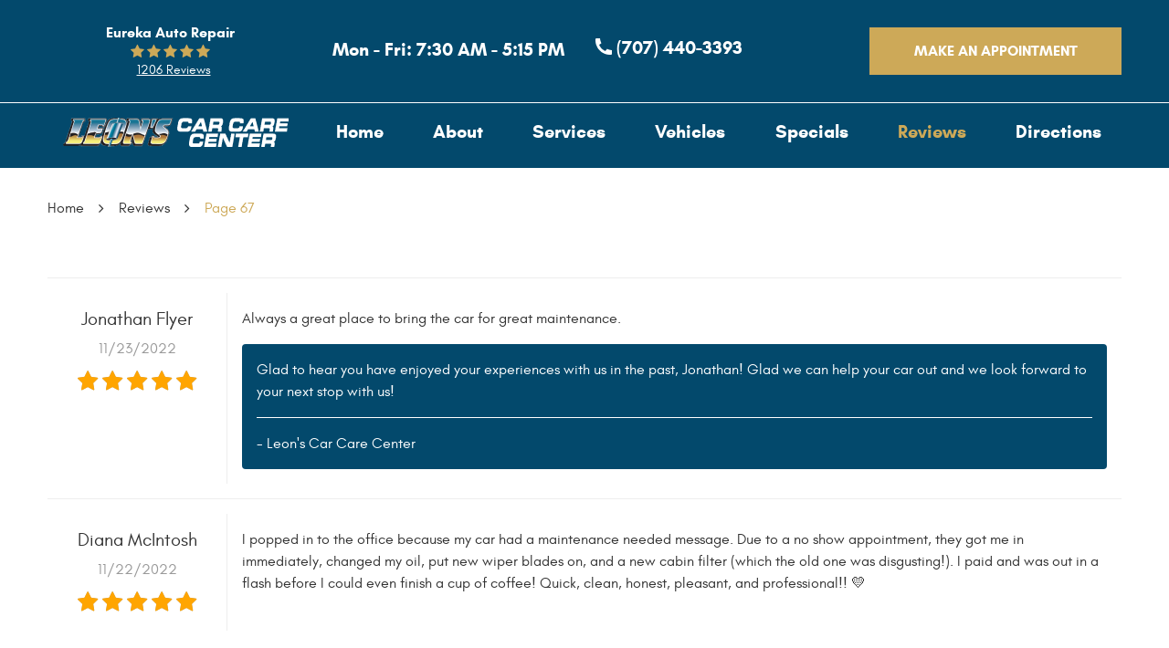

--- FILE ---
content_type: text/html; charset=utf-8
request_url: https://leons-carcare.com/reviews/67
body_size: 12717
content:
<!DOCTYPE html><html lang="en"><!-- HTML Copyright © 2025 Kukui Corporation. All rights reserved. --><head><meta charset="utf-8" /><meta name="viewport" content="width=device-width,initial-scale=1" /><title> Reviews - Page 67 - Leon's Car Care Center </title><link rel="canonical" href="https://leons-carcare.com/reviews/67" /><meta name="robots" content="index,follow" /><meta name="description" content="Reviews | Page 67" /><meta property="og:type" content="website" /><meta property="og:locale" content="en_US" /><meta property="og:site_name" content="Leon's Car Care Center" /><meta property="og:url" content="https://leons-carcare.com/reviews/67" /><meta property="og:title" content="Reviews - Page 67 - Leon&#39;s Car Care Center" /><meta property="og:description" content="Reviews | Page 67" /><meta property="og:image" content="https://leons-carcare.com/Files/images/og-image.jpg" /><link rel="prev" href="https://leons-carcare.com/reviews/66" /><link rel="next" href="https://leons-carcare.com/reviews/68" /><script type="application/ld+json">[{"@context":"https://schema.org","@type":"AutomotiveBusiness","name":"Leon's Car Care Center","alternateName":"Eureka Auto Repair","telephone":"+1 (707) 440-3393","currenciesAccepted":"USD","priceRange":"$$$","url":"https://leons-carcare.com","logo":"https://leons-carcare.com/Files/Images/logo.png","image":"https://leons-carcare.com/Files/images/google-info-window.jpg","address":{"@type":"PostalAddress","name":"Leon&#39;s Car Care Center","streetAddress":"929 Broadway St.","addressLocality":"Eureka","addressRegion":"CA","addressCountry":"USA","postalCode":"95501"},"openingHours":["Mon-Fri 07:30-17:15"],"hasmap":"https://www.google.com/maps/place/929 Broadway St. Eureka, CA 95501","aggregateRating":{"@type":"AggregateRating","bestRating":"5","worstRating":"1","ratingCount":"1206","ratingValue":"5"},"review":[{"@type":"Review","itemReviewed":{"@type":"AutomotiveBusiness","image":"https://leons-carcare.com/Files/images/google-info-window.jpg","name":"Leon&#39;s Car Care Center","priceRange":"$$$","telephone":"+1 (707) 440-3393","address":{"@type":"PostalAddress","streetAddress":"929 Broadway St.","addressLocality":"Eureka","addressRegion":"CA","addressCountry":"USA","postalCode":"95501"}},"author":{"@type":"Person","name":"J. F."},"datePublished":"11/23/2022 8:59:12 AM","description":"Always a great place to bring the car for great maintenance.","reviewRating":{"@type":"Rating","bestRating":"5","worstRating":"1","ratingValue":"5"}},{"@type":"Review","itemReviewed":{"@type":"AutomotiveBusiness","image":"https://leons-carcare.com/Files/images/google-info-window.jpg","name":"Leon&#39;s Car Care Center","priceRange":"$$$","telephone":"+1 (707) 440-3393","address":{"@type":"PostalAddress","streetAddress":"929 Broadway St.","addressLocality":"Eureka","addressRegion":"CA","addressCountry":"USA","postalCode":"95501"}},"author":{"@type":"Person","name":"D. M."},"datePublished":"11/22/2022 12:41:26 PM","description":"I popped in to the office because my car had a maintenance needed message. Due to a no show appointment, they got me in immediately, changed my oil, put new wiper blades on, and a new cabin filter (which the old one was disgusting!). I paid and was out in a flash before I could even finish a cup of coffee! Quick, clean, honest, pleasant, and professional!! &#128155;","reviewRating":{"@type":"Rating","bestRating":"5","worstRating":"1","ratingValue":"5"}},{"@type":"Review","itemReviewed":{"@type":"AutomotiveBusiness","image":"https://leons-carcare.com/Files/images/google-info-window.jpg","name":"Leon&#39;s Car Care Center","priceRange":"$$$","telephone":"+1 (707) 440-3393","address":{"@type":"PostalAddress","streetAddress":"929 Broadway St.","addressLocality":"Eureka","addressRegion":"CA","addressCountry":"USA","postalCode":"95501"}},"author":{"@type":"Person","name":"D. M."},"datePublished":"11/21/2022 7:11:10 AM","description":"I badly needed a radiator flush after having done badly at another shop ( I was out of town at the time, or I would have gone to Leon&#39;s in the first place). I opened the radiator to check it and it was full of grit. Leon&#39;s got me in quickly and did the job right.","reviewRating":{"@type":"Rating","bestRating":"5","worstRating":"1","ratingValue":"5"}},{"@type":"Review","itemReviewed":{"@type":"AutomotiveBusiness","image":"https://leons-carcare.com/Files/images/google-info-window.jpg","name":"Leon&#39;s Car Care Center","priceRange":"$$$","telephone":"+1 (707) 440-3393","address":{"@type":"PostalAddress","streetAddress":"929 Broadway St.","addressLocality":"Eureka","addressRegion":"CA","addressCountry":"USA","postalCode":"95501"}},"author":{"@type":"Person","name":"D. M."},"datePublished":"11/17/2022 5:27:14 PM","description":"Always friendly and professional ","reviewRating":{"@type":"Rating","bestRating":"5","worstRating":"1","ratingValue":"5"}},{"@type":"Review","itemReviewed":{"@type":"AutomotiveBusiness","image":"https://leons-carcare.com/Files/images/google-info-window.jpg","name":"Leon&#39;s Car Care Center","priceRange":"$$$","telephone":"+1 (707) 440-3393","address":{"@type":"PostalAddress","streetAddress":"929 Broadway St.","addressLocality":"Eureka","addressRegion":"CA","addressCountry":"USA","postalCode":"95501"}},"author":{"@type":"Person","name":"D. S."},"datePublished":"11/17/2022 9:30:26 AM","description":"Positive experience","reviewRating":{"@type":"Rating","bestRating":"5","worstRating":"1","ratingValue":"5"}},{"@type":"Review","itemReviewed":{"@type":"AutomotiveBusiness","image":"https://leons-carcare.com/Files/images/google-info-window.jpg","name":"Leon&#39;s Car Care Center","priceRange":"$$$","telephone":"+1 (707) 440-3393","address":{"@type":"PostalAddress","streetAddress":"929 Broadway St.","addressLocality":"Eureka","addressRegion":"CA","addressCountry":"USA","postalCode":"95501"}},"author":{"@type":"Person","name":"H. P."},"datePublished":"11/17/2022 7:56:55 AM","description":"","reviewRating":{"@type":"Rating","bestRating":"5","worstRating":"1","ratingValue":"5"}},{"@type":"Review","itemReviewed":{"@type":"AutomotiveBusiness","image":"https://leons-carcare.com/Files/images/google-info-window.jpg","name":"Leon&#39;s Car Care Center","priceRange":"$$$","telephone":"+1 (707) 440-3393","address":{"@type":"PostalAddress","streetAddress":"929 Broadway St.","addressLocality":"Eureka","addressRegion":"CA","addressCountry":"USA","postalCode":"95501"}},"author":{"@type":"Person","name":"P. T."},"datePublished":"11/16/2022 3:39:10 AM","description":"First time customers looking for a shop to do regular maintenance and general repair on our Toyota Corolla. We dropped by spontaneously and they had an appointment available for 9 o’clock the next morning. They were ready for us when we arrived and were friendly, professional and thorough. Mike had the car on the lift with the wheels off and gave us a tour of exactly what he was doing and what our options were. Much appreciated and very unusual in my experience with other shops! The whole appointment took around two hours total. We will definitely be using their services from now on. Thank you Mike and team!","reviewRating":{"@type":"Rating","bestRating":"5","worstRating":"1","ratingValue":"5"}},{"@type":"Review","itemReviewed":{"@type":"AutomotiveBusiness","image":"https://leons-carcare.com/Files/images/google-info-window.jpg","name":"Leon&#39;s Car Care Center","priceRange":"$$$","telephone":"+1 (707) 440-3393","address":{"@type":"PostalAddress","streetAddress":"929 Broadway St.","addressLocality":"Eureka","addressRegion":"CA","addressCountry":"USA","postalCode":"95501"}},"author":{"@type":"Person","name":"D. B."},"datePublished":"11/15/2022 7:00:25 AM","description":"All good","reviewRating":{"@type":"Rating","bestRating":"5","worstRating":"1","ratingValue":"5"}},{"@type":"Review","itemReviewed":{"@type":"AutomotiveBusiness","image":"https://leons-carcare.com/Files/images/google-info-window.jpg","name":"Leon&#39;s Car Care Center","priceRange":"$$$","telephone":"+1 (707) 440-3393","address":{"@type":"PostalAddress","streetAddress":"929 Broadway St.","addressLocality":"Eureka","addressRegion":"CA","addressCountry":"USA","postalCode":"95501"}},"author":{"@type":"Person","name":"T. L."},"datePublished":"11/11/2022 8:41:55 AM","description":"The mechanic is experienced and they always do a great repair job! I have much confidence in Leon&#39;s","reviewRating":{"@type":"Rating","bestRating":"5","worstRating":"1","ratingValue":"5"}},{"@type":"Review","itemReviewed":{"@type":"AutomotiveBusiness","image":"https://leons-carcare.com/Files/images/google-info-window.jpg","name":"Leon&#39;s Car Care Center","priceRange":"$$$","telephone":"+1 (707) 440-3393","address":{"@type":"PostalAddress","streetAddress":"929 Broadway St.","addressLocality":"Eureka","addressRegion":"CA","addressCountry":"USA","postalCode":"95501"}},"author":{"@type":"Person","name":"J. H."},"datePublished":"11/10/2022 10:28:59 PM","description":"I find the staff knowledgeable and the work exceptional. Every. Single. Time. ","reviewRating":{"@type":"Rating","bestRating":"5","worstRating":"1","ratingValue":"5"}}],"sameAs":["https://g.page/LeonsCarCareCenter?share","https://www.facebook.com/LeonsCarCareCenter/","https://www.yelp.com/biz/leons-car-care-center-eureka","https://www.youtube.com/channel/UC9KpBWwbID2TuSFQa25fW7g","http://search.google.com/local/writereview?placeid=ChIJ_yAsHl5V0VQRVtk24aJqIDQ","https://www.facebook.com/LeonsCarCareCenter/reviews/?ref=page_internal","https://www.yelp.com/writeareview/biz/yQYQcO4Zz1I6hI2ByKWJiA"]},{"@context":"https://schema.org","@type":"BreadcrumbList","itemListElement":[{"@type":"ListItem","position":"1","item":{"@id":"https://leons-carcare.com","name":"Home"}},{"@type":"ListItem","position":"2","item":{"@id":"https://leons-carcare.com/reviews","name":"Reviews"}},{"@type":"ListItem","position":"3","item":{"@id":"https://leons-carcare.com/reviews/67","name":"Page 67"}}]}]</script><!-- Global site tag (gtag.js) - Google Ads: 366319492 --><script async src="https://www.googletagmanager.com/gtag/js?id=AW-366319492"></script><script> window.dataLayer = window.dataLayer || []; function gtag(){dataLayer.push(arguments);} gtag('js', new Date()); gtag('config', 'G-4R3584RWH2'); gtag('config', 'UA-193565383-42'); gtag('config', 'AW-366319492'); gtag('event', 'conversion', {'send_to': 'AW-366319492/79qqCPfsnZUCEISv1q4B'}); </script><meta name="msvalidate.01" content="16851CC274A0481089A36F987FE92C03" /><style type="text/css">/*! * Bootstrap v3.3.7 (http://getbootstrap.com) * Copyright 2011-2018 Twitter, Inc. * Licensed under MIT (https://github.com/twbs/bootstrap/blob/master/LICENSE) */ /*! * Generated using the Bootstrap Customizer (<none>) * Config saved to config.json and <none> */ /*! normalize.css v3.0.3 | MIT License | github.com/necolas/normalize.css */ *{outline:0;margin:0;border:0;padding:0}*,*:before,*:after{-webkit-box-sizing:border-box;box-sizing:border-box}html{line-height:1.15;-webkit-text-size-adjust:100%;-webkit-font-smoothing:antialiased;-moz-osx-font-smoothing:grayscale}article,aside,details,figcaption,figure,footer,header,hgroup,main,menu,nav,section,summary{display:block}:focus{outline:0}[tabindex="-1"]:focus{outline:0!important}b,strong{font-weight:bolder}a{text-decoration:none}a:hover,a:focus,a:active{outline:0;text-decoration:underline}a:not([href]):not([tabindex]){color:inherit;text-decoration:none}a:not([href]):not([tabindex]):hover,a:not([href]):not([tabindex]):focus{color:inherit;text-decoration:none}a:not([href]):not([tabindex]):focus{outline:0}img{max-width:100%;height:auto;border:0;-ms-interpolation-mode:bicubic;vertical-align:middle}svg{overflow:hidden;vertical-align:middle}iframe,embed,object,video,audio,canvas{display:inline-block;max-width:100%}audio:not([controls]){display:none;height:0}template{display:none}[hidden]{display:none}.container{margin-right:auto;margin-left:auto;padding-left:12px;padding-right:12px}@media(min-width:768px){.container{width:744px}}@media(min-width:992px){.container{width:964px}}@media(min-width:1224px){.container{width:1200px}}@media(min-width:1416px){.container{width:1392px}}.container-fluid{margin-right:auto;margin-left:auto;padding-left:12px;padding-right:12px}.row{margin-left:-12px;margin-right:-12px}.col-xs-1,.col-sm-1,.col-md-1,.col-lg-1,.col-xs-2,.col-sm-2,.col-md-2,.col-lg-2,.col-xs-3,.col-sm-3,.col-md-3,.col-lg-3,.col-xs-4,.col-sm-4,.col-md-4,.col-lg-4,.col-xs-5,.col-sm-5,.col-md-5,.col-lg-5,.col-xs-6,.col-sm-6,.col-md-6,.col-lg-6,.col-xs-7,.col-sm-7,.col-md-7,.col-lg-7,.col-xs-8,.col-sm-8,.col-md-8,.col-lg-8,.col-xs-9,.col-sm-9,.col-md-9,.col-lg-9,.col-xs-10,.col-sm-10,.col-md-10,.col-lg-10,.col-xs-11,.col-sm-11,.col-md-11,.col-lg-11,.col-xs-12,.col-sm-12,.col-md-12,.col-lg-12{position:relative;min-height:1px;padding-left:12px;padding-right:12px}.col-xs-1,.col-xs-2,.col-xs-3,.col-xs-4,.col-xs-5,.col-xs-6,.col-xs-7,.col-xs-8,.col-xs-9,.col-xs-10,.col-xs-11,.col-xs-12{float:left}.col-xs-12{width:100%}.col-xs-11{width:91.66666667%}.col-xs-10{width:83.33333333%}.col-xs-9{width:75%}.col-xs-8{width:66.66666667%}.col-xs-7{width:58.33333333%}.col-xs-6{width:50%}.col-xs-5{width:41.66666667%}.col-xs-4{width:33.33333333%}.col-xs-3{width:25%}.col-xs-2{width:16.66666667%}.col-xs-1{width:8.33333333%}.col-xs-pull-12{right:100%}.col-xs-pull-11{right:91.66666667%}.col-xs-pull-10{right:83.33333333%}.col-xs-pull-9{right:75%}.col-xs-pull-8{right:66.66666667%}.col-xs-pull-7{right:58.33333333%}.col-xs-pull-6{right:50%}.col-xs-pull-5{right:41.66666667%}.col-xs-pull-4{right:33.33333333%}.col-xs-pull-3{right:25%}.col-xs-pull-2{right:16.66666667%}.col-xs-pull-1{right:8.33333333%}.col-xs-pull-0{right:auto}.col-xs-push-12{left:100%}.col-xs-push-11{left:91.66666667%}.col-xs-push-10{left:83.33333333%}.col-xs-push-9{left:75%}.col-xs-push-8{left:66.66666667%}.col-xs-push-7{left:58.33333333%}.col-xs-push-6{left:50%}.col-xs-push-5{left:41.66666667%}.col-xs-push-4{left:33.33333333%}.col-xs-push-3{left:25%}.col-xs-push-2{left:16.66666667%}.col-xs-push-1{left:8.33333333%}.col-xs-push-0{left:auto}.col-xs-offset-12{margin-left:100%}.col-xs-offset-11{margin-left:91.66666667%}.col-xs-offset-10{margin-left:83.33333333%}.col-xs-offset-9{margin-left:75%}.col-xs-offset-8{margin-left:66.66666667%}.col-xs-offset-7{margin-left:58.33333333%}.col-xs-offset-6{margin-left:50%}.col-xs-offset-5{margin-left:41.66666667%}.col-xs-offset-4{margin-left:33.33333333%}.col-xs-offset-3{margin-left:25%}.col-xs-offset-2{margin-left:16.66666667%}.col-xs-offset-1{margin-left:8.33333333%}.col-xs-offset-0{margin-left:0%}@media(min-width:768px){.col-sm-1,.col-sm-2,.col-sm-3,.col-sm-4,.col-sm-5,.col-sm-6,.col-sm-7,.col-sm-8,.col-sm-9,.col-sm-10,.col-sm-11,.col-sm-12{float:left}.col-sm-12{width:100%}.col-sm-11{width:91.66666667%}.col-sm-10{width:83.33333333%}.col-sm-9{width:75%}.col-sm-8{width:66.66666667%}.col-sm-7{width:58.33333333%}.col-sm-6{width:50%}.col-sm-5{width:41.66666667%}.col-sm-4{width:33.33333333%}.col-sm-3{width:25%}.col-sm-2{width:16.66666667%}.col-sm-1{width:8.33333333%}.col-sm-pull-12{right:100%}.col-sm-pull-11{right:91.66666667%}.col-sm-pull-10{right:83.33333333%}.col-sm-pull-9{right:75%}.col-sm-pull-8{right:66.66666667%}.col-sm-pull-7{right:58.33333333%}.col-sm-pull-6{right:50%}.col-sm-pull-5{right:41.66666667%}.col-sm-pull-4{right:33.33333333%}.col-sm-pull-3{right:25%}.col-sm-pull-2{right:16.66666667%}.col-sm-pull-1{right:8.33333333%}.col-sm-pull-0{right:auto}.col-sm-push-12{left:100%}.col-sm-push-11{left:91.66666667%}.col-sm-push-10{left:83.33333333%}.col-sm-push-9{left:75%}.col-sm-push-8{left:66.66666667%}.col-sm-push-7{left:58.33333333%}.col-sm-push-6{left:50%}.col-sm-push-5{left:41.66666667%}.col-sm-push-4{left:33.33333333%}.col-sm-push-3{left:25%}.col-sm-push-2{left:16.66666667%}.col-sm-push-1{left:8.33333333%}.col-sm-push-0{left:auto}.col-sm-offset-12{margin-left:100%}.col-sm-offset-11{margin-left:91.66666667%}.col-sm-offset-10{margin-left:83.33333333%}.col-sm-offset-9{margin-left:75%}.col-sm-offset-8{margin-left:66.66666667%}.col-sm-offset-7{margin-left:58.33333333%}.col-sm-offset-6{margin-left:50%}.col-sm-offset-5{margin-left:41.66666667%}.col-sm-offset-4{margin-left:33.33333333%}.col-sm-offset-3{margin-left:25%}.col-sm-offset-2{margin-left:16.66666667%}.col-sm-offset-1{margin-left:8.33333333%}.col-sm-offset-0{margin-left:0%}}@media(min-width:992px){.col-md-1,.col-md-2,.col-md-3,.col-md-4,.col-md-5,.col-md-6,.col-md-7,.col-md-8,.col-md-9,.col-md-10,.col-md-11,.col-md-12{float:left}.col-md-12{width:100%}.col-md-11{width:91.66666667%}.col-md-10{width:83.33333333%}.col-md-9{width:75%}.col-md-8{width:66.66666667%}.col-md-7{width:58.33333333%}.col-md-6{width:50%}.col-md-5{width:41.66666667%}.col-md-4{width:33.33333333%}.col-md-3{width:25%}.col-md-2{width:16.66666667%}.col-md-1{width:8.33333333%}.col-md-pull-12{right:100%}.col-md-pull-11{right:91.66666667%}.col-md-pull-10{right:83.33333333%}.col-md-pull-9{right:75%}.col-md-pull-8{right:66.66666667%}.col-md-pull-7{right:58.33333333%}.col-md-pull-6{right:50%}.col-md-pull-5{right:41.66666667%}.col-md-pull-4{right:33.33333333%}.col-md-pull-3{right:25%}.col-md-pull-2{right:16.66666667%}.col-md-pull-1{right:8.33333333%}.col-md-pull-0{right:auto}.col-md-push-12{left:100%}.col-md-push-11{left:91.66666667%}.col-md-push-10{left:83.33333333%}.col-md-push-9{left:75%}.col-md-push-8{left:66.66666667%}.col-md-push-7{left:58.33333333%}.col-md-push-6{left:50%}.col-md-push-5{left:41.66666667%}.col-md-push-4{left:33.33333333%}.col-md-push-3{left:25%}.col-md-push-2{left:16.66666667%}.col-md-push-1{left:8.33333333%}.col-md-push-0{left:auto}.col-md-offset-12{margin-left:100%}.col-md-offset-11{margin-left:91.66666667%}.col-md-offset-10{margin-left:83.33333333%}.col-md-offset-9{margin-left:75%}.col-md-offset-8{margin-left:66.66666667%}.col-md-offset-7{margin-left:58.33333333%}.col-md-offset-6{margin-left:50%}.col-md-offset-5{margin-left:41.66666667%}.col-md-offset-4{margin-left:33.33333333%}.col-md-offset-3{margin-left:25%}.col-md-offset-2{margin-left:16.66666667%}.col-md-offset-1{margin-left:8.33333333%}.col-md-offset-0{margin-left:0%}}@media(min-width:1224px){.col-lg-1,.col-lg-2,.col-lg-3,.col-lg-4,.col-lg-5,.col-lg-6,.col-lg-7,.col-lg-8,.col-lg-9,.col-lg-10,.col-lg-11,.col-lg-12{float:left}.col-lg-12{width:100%}.col-lg-11{width:91.66666667%}.col-lg-10{width:83.33333333%}.col-lg-9{width:75%}.col-lg-8{width:66.66666667%}.col-lg-7{width:58.33333333%}.col-lg-6{width:50%}.col-lg-5{width:41.66666667%}.col-lg-4{width:33.33333333%}.col-lg-3{width:25%}.col-lg-2{width:16.66666667%}.col-lg-1{width:8.33333333%}.col-lg-pull-12{right:100%}.col-lg-pull-11{right:91.66666667%}.col-lg-pull-10{right:83.33333333%}.col-lg-pull-9{right:75%}.col-lg-pull-8{right:66.66666667%}.col-lg-pull-7{right:58.33333333%}.col-lg-pull-6{right:50%}.col-lg-pull-5{right:41.66666667%}.col-lg-pull-4{right:33.33333333%}.col-lg-pull-3{right:25%}.col-lg-pull-2{right:16.66666667%}.col-lg-pull-1{right:8.33333333%}.col-lg-pull-0{right:auto}.col-lg-push-12{left:100%}.col-lg-push-11{left:91.66666667%}.col-lg-push-10{left:83.33333333%}.col-lg-push-9{left:75%}.col-lg-push-8{left:66.66666667%}.col-lg-push-7{left:58.33333333%}.col-lg-push-6{left:50%}.col-lg-push-5{left:41.66666667%}.col-lg-push-4{left:33.33333333%}.col-lg-push-3{left:25%}.col-lg-push-2{left:16.66666667%}.col-lg-push-1{left:8.33333333%}.col-lg-push-0{left:auto}.col-lg-offset-12{margin-left:100%}.col-lg-offset-11{margin-left:91.66666667%}.col-lg-offset-10{margin-left:83.33333333%}.col-lg-offset-9{margin-left:75%}.col-lg-offset-8{margin-left:66.66666667%}.col-lg-offset-7{margin-left:58.33333333%}.col-lg-offset-6{margin-left:50%}.col-lg-offset-5{margin-left:41.66666667%}.col-lg-offset-4{margin-left:33.33333333%}.col-lg-offset-3{margin-left:25%}.col-lg-offset-2{margin-left:16.66666667%}.col-lg-offset-1{margin-left:8.33333333%}.col-lg-offset-0{margin-left:0%}}.clearfix:before,.clearfix:after,.container:before,.container:after,.container-fluid:before,.container-fluid:after,.row:before,.row:after{content:"";display:block}.clearfix:after,.container:after,.container-fluid:after,.row:after{clear:both}.pull-right{float:right!important}.pull-left{float:left!important}@media(max-width:767px){.pull-xs-left{float:left!important}.pull-xs-right{float:right!important}}@media(min-width:768px) and (max-width:991px){.pull-sm-left{float:left!important}.pull-sm-right{float:right!important}}@media(min-width:992px) and (max-width:1223px){.pull-md-left{float:left!important}.pull-md-right{float:right!important}}@media(min-width:1224px){.pull-lg-left{float:left!important}.pull-lg-right{float:right!important}}.visible-xs,.visible-sm,.visible-md,.visible-lg{display:none!important}.visible-xs-block,.visible-xs-inline,.visible-xs-inline-block,.visible-sm-block,.visible-sm-inline,.visible-sm-inline-block,.visible-md-block,.visible-md-inline,.visible-md-inline-block,.visible-lg-block,.visible-lg-inline,.visible-lg-inline-block{display:none!important}@media(max-width:767px){.visible-xs{display:block!important}}@media(min-width:768px) and (max-width:991px){.visible-sm{display:block!important}}@media(min-width:992px) and (max-width:1223px){.visible-md{display:block!important}}@media(min-width:1224px){.visible-lg{display:block!important}}@media(max-width:767px){.hidden-xs{display:none!important}}@media(min-width:768px) and (max-width:991px){.hidden-sm{display:none!important}}@media(min-width:992px) and (max-width:1223px){.hidden-md{display:none!important}}@media(min-width:1224px){.hidden-lg{display:none!important}}.col-xs-text-right{text-align:right}.col-xs-text-left{text-align:left}.col-xs-text-center{text-align:center}@media(min-width:768px){.col-sm-text-right{text-align:right}.col-sm-text-left{text-align:left}.col-sm-text-center{text-align:center}}@media(min-width:992px){.col-md-text-right{text-align:right}.col-md-text-left{text-align:left}.col-md-text-center{text-align:center}}@media(min-width:1224px){.col-lg-text-right{text-align:right}.col-lg-text-left{text-align:left}.col-lg-text-center{text-align:center}}.sr-only{position:absolute;width:1px;height:1px;margin:-1px;padding:0;overflow:hidden;clip:rect(0,0,0,0);border:0}.sr-only-focusable:active,.sr-only-focusable:focus{position:static;width:auto;height:auto;margin:0;overflow:visible;clip:auto}.img-responsive{display:block;max-width:100%;height:auto}.center-block{display:block;margin-left:auto;margin-right:auto}.hide{display:none!important}.show{display:block!important}.invisible{visibility:hidden}.hidden{display:none!important}@-ms-viewport{width:device-width;}@font-face{font-family:'Glacial';font-weight:400;font-style:normal;src:url("https://cdn.kukui.com/fonts/glacial/glacialindifference-regular-webfont.woff2") format("woff2"),url("https://cdn.kukui.com/fonts/glacial/glacialindifference-regular-webfont.woff") format("woff"),url("https://cdn.kukui.com/fonts/glacial/glacialindifference-regular-webfont.ttf") format("truetype");font-display:swap}@font-face{font-family:'Glacial';font-weight:700;font-style:normal;src:url("https://cdn.kukui.com/fonts/glacial/glacialindifference-bold-webfont.woff2") format("woff2"),url("https://cdn.kukui.com/fonts/glacial/glacialindifference-bold-webfont.woff") format("woff"),url("https://cdn.kukui.com/fonts/glacial/glacialindifference-bold-webfont.ttf") format("truetype");font-display:swap}@font-face{font-family:'cms';font-weight:normal;font-style:normal;src:url('/Themes/Automotive/Assets/fonts/cms/icomoon.eot?aiir9o');src:url('/Themes/Automotive/Assets/fonts/cms/icomoon.eot?aiir9o#iefix') format('embedded-opentype'),url('/Themes/Automotive/Assets/fonts/cms/icomoon.ttf?aiir9o') format('truetype'),url('/Themes/Automotive/Assets/fonts/cms/icomoon.woff?aiir9o') format('woff'),url('/Themes/Automotive/Assets/fonts/cms/icomoon.svg?aiir9o#icomoon') format('svg');font-display:swap}.uic-hidden{display:none}.uic-active,.uic-visible{display:initial}html,body{font-size:16px;line-height:1.5;font-family:"Glacial",Arial,sans-serif}.wrapper{position:relative;width:100%;max-width:1920px;margin:0 auto;overflow:hidden}.container-xl{max-width:1200px;margin:auto}.col-centered{float:none;margin:0 auto}.no-margin{margin:0!important}.no-padding{padding:0!important}.btn,.entry-content .btn{position:relative;display:block;width:100%;max-width:100%;margin:0 auto 2rem;padding:1rem;border:none;background:#cda958;color:#fff;font-weight:700;font-size:1rem;line-height:1.25;font-family:"Glacial",Arial,sans-serif;text-align:center;text-decoration:none;text-transform:uppercase;-webkit-transition:all .3s ease;-o-transition:all .3s ease;transition:all .3s ease;-webkit-user-select:none;-moz-user-select:none;-ms-user-select:none;user-select:none}.btn:hover,.btn:focus,.btn:active,.entry-content .btn:hover,.entry-content .btn:focus,.entry-content .btn:active{background:#111;color:#fff;text-decoration:none}.btn.btn-submit{margin:1rem auto 2rem}.btn:disabled,.btn.disabled{margin:1rem auto 2rem;border:none;background:#ccc;color:#fff;-webkit-box-shadow:none;box-shadow:none}.btn:disabled:hover,.btn.disabled:hover{cursor:not-allowed}.thanksgiving-banner{background:#101d32;padding:15px 0 21px}.thanksgiving-banner img{display:inline-block}.thanksgiving-banner p{font:400 1.3em/1.5 'Glacial',Arial,Sans-serif;color:#fff}.thanksgiving-banner p strong{font:inherit;color:#fa0;text-transform:uppercase;font-weight:700}@media(min-width:768px){.thanksgiving-banner .thanksgiving-text{margin-left:5px}}@media(min-width:992px){.thanksgiving-banner{position:relative}.thanksgiving-banner:before{content:'';width:1px;background:#fff;background:-moz-linear-gradient(180deg,rgba(255,255,255,0) 0%,rgba(255,255,255,.37) 50%,rgba(255,255,255,0) 100%);background:-webkit-linear-gradient(180deg,rgba(255,255,255,0) 0%,rgba(255,255,255,.37) 50%,rgba(255,255,255,0) 100%);background:linear-gradient(180deg,rgba(255,255,255,0) 0%,rgba(255,255,255,.37) 50%,rgba(255,255,255,0) 100%);filter:progid:DXImageTransform.Microsoft.gradient(startColorstr="#ffffff",endColorstr="#ffffff",GradientType=1);position:absolute;top:17px;bottom:17px;left:50%;-webkit-transform:translateX(-50%);-ms-transform:translateX(-50%);transform:translateX(-50%)}.thanksgiving-banner .banner-images{text-align:right}.thanksgiving-banner .banner-text{padding-left:25px}.thanksgiving-banner .thanksgiving-img{max-width:14%}.thanksgiving-banner .thanksgiving-text{margin-right:15px;max-width:80%}.thanksgiving-banner p{width:570px;max-width:100%}}@media(min-width:1224px){.thanksgiving-banner .banner-text{padding-top:15px}}@media(max-width:991px){.thanksgiving-banner{text-align:center}}@media(max-width:767px){.thanksgiving-banner img{display:block;margin:10px auto}}.header{position:relative;background-color:#03496c}.header .row{display:flex;align-items:center}.hd-logo-box{margin-top:1rem;margin-bottom:1rem;z-index:2}.hd-logo{display:inline-block;max-width:100%;width:auto;height:auto}.hd-logo img{display:block;margin:0 auto;max-width:100%}.hd-reviews-rating{margin-top:1.5rem;margin-bottom:1.5rem;display:flex;flex-direction:column;text-align:center}.hd-keywords{display:inline-block;margin-right:.5rem;color:#fff;font-weight:600;font-size:1rem;text-transform:capitalize}.hd-reviews{display:block;text-transform:capitalize}.hd-reviews:before{content:"";display:block;margin-right:.25rem;color:#cda958;font-weight:normal;font-size:1rem;line-height:1;font-family:"cms";letter-spacing:.2em}.hd-reviews a{display:inline-block;color:#fff;font-weight:400;font-size:.875rem;text-decoration:underline}.hd-reviews a:hover,.hd-reviews a:focus,.hd-reviews a:active{color:#cda958;text-decoration:none}.hd-phone-icon{margin-bottom:.75rem}.hd-phone-link{color:#fff;font-weight:700;font-size:1.25rem;line-height:1.25;padding-left:.3rem}.hd-phone-link strong{font:inherit}.hd-phone-link:hover,.hd-phone-link:focus,.hd-phone-link:active{color:#cda958;text-decoration:none}.hd-wh{color:#fff;font-weight:700;font-size:1.25rem}.hd-btn{margin:0}.nav{position:relative}.nav ul{list-style:none}.nav li{position:relative}.nav a{display:inline-block;text-decoration:none}.nav li:hover>ul,.nav li:focus>ul,.nav li:active>ul{display:block}.nav li.static>a{padding:19px 22px;color:#fff;font-weight:700;font-size:1.25rem;line-height:1.25}.nav li.static:hover>a,.nav li.static:focus>a,.nav li.static:active>a,.nav li.static>a.selected{color:#cda958;text-decoration:none}.nav ul.dynamic{display:none}.nav li.dynamic>a{width:100%;padding:.75rem 1rem;color:#fff;font-weight:400;font-size:1rem;line-height:1.25}.nav li.dynamic:hover>a,.nav li.dynamic:focus>a,.nav li.dynamic:active>a,.nav li.dynamic>a.selected{color:#cda958;text-decoration:none}.services{display:none!important}.breadcrumbs-section{position:relative}.breadcrumbs{list-style:none;padding:2rem 0}.breadcrumbs li{display:inline-block;color:#333;font-weight:400;font-size:1rem}.breadcrumbs li:after{display:inline-block;padding:0 1em;content:"";color:inherit;font:normal 1em/1 "cms"}.breadcrumbs li:last-child:after{display:none}.breadcrumbs li a{color:inherit}.breadcrumbs li a:hover,.breadcrumbs li a:focus,.breadcrumbs li a:active{color:#cda958;text-decoration:none}.breadcrumbs li:last-child>a{color:#cda958}.our-staff{display:block;margin:0 auto}.history-images-slider .owl-stage-outer{height:600px}.history-images-slider .owl-prev,.history-images-slider .owl-next{background:#cda958!important}.history-images-slider .owl-dot.active,.history-images-slider .owl-dot:hover{background:#cda958!important}.history-images-slider img{width:initial!important;margin:auto auto!important}.privacy-policy p,.privacy-policy li{font-size:1.2rem!important}.privacy-policy a{color:#cda958!important}.construction-banner{width:100%;text-align:center;padding:20px 10px;background:#03496c;border-bottom:1px solid #cda958}.construction-banner .banner-text p{color:#fff;font-size:18px}@media(max-width:991px){.construction-banner{padding:46px 10px}}@media(min-width:768px){}@media(min-width:992px){.hd-nav{border-top:1px solid #fff}.nav-trigger{display:none}.nav ul.static{display:-webkit-box;display:-ms-flexbox;display:flex;-ms-flex-wrap:wrap;flex-wrap:wrap;-ms-flex-pack:justify;justify-content:space-between}.nav li.static{display:inline-block}.nav li.static:first-child{margin-left:0}.nav li.static:last-child{margin-right:0}.nav li.static:last-child ul{left:-100%}.nav li.static>ul.dynamic:before{display:block;content:"";position:absolute;top:-1rem;left:1rem;width:0;height:0;border:.5rem solid transparent;border-bottom:.5rem solid #333}.nav li.static:last-child>ul.dynamic:before{left:0;right:0;margin:auto}.nav ul.dynamic{z-index:10;position:absolute;top:100%;left:-1rem;min-width:14rem;background:#cda958;-webkit-box-shadow:0 .25rem .5rem rgba(0,0,0,.1);box-shadow:0 .25rem .5rem rgba(0,0,0,.1)}.nav ul.dynamic ul{top:0;left:100%;min-width:100%}.nav ul.dynamic>.has-dynamic:before{display:block;content:"";position:absolute;top:50%;right:.25rem;width:0;height:0;border:.25rem solid transparent;border-left:.25rem solid #fff;-webkit-transform:translateY(-50%);-ms-transform:translateY(-50%);transform:translateY(-50%)}.nav ul.dynamic>.has-dynamic:hover:before,.nav ul.dynamic>.has-dynamic:focus:before,.nav ul.dynamic>.has-dynamic:active:before,.nav ul.dynamic>.has-dynamic.selected:before{border-left-color:red}.nav ul.dynamic{display:block;opacity:0;visibility:hidden;pointer-events:none;-webkit-transition:opacity .3s ease-in-out,visibility .2s linear;-moz-transition:opacity .3s ease-in-out,visibility .2s linear;-o-transition:opacity .3s ease-in-out,visibility .2s linear;transition:opacity .3s ease-in-out,visibility .2s linear}.nav li:hover>ul,.nav li:focus>ul,.nav li:active>ul{opacity:1;visibility:visible;pointer-events:all}}@media(min-width:1224px){}@media(max-width:1223px){html,body{font-size:15px}}@media(max-width:991px){.nav-trigger{z-index:20;position:fixed;display:block;top:0;right:0;width:55px;height:50px;background:#03496c}.nav-trigger .icon{display:block;position:absolute;top:50%;left:10px;right:10px;width:auto;height:2px;background-color:#fff;border-radius:.25rem;-webkit-transform:translateY(-50%);-ms-transform:translateY(-50%);transform:translateY(-50%);-webkit-transition:background-color .2s linear;-o-transition:background-color .2s linear;transition:background-color .2s linear}.nav-trigger .icon:before,.nav-trigger .icon:after{display:block;content:"";position:absolute;left:0;width:100%;height:100%;background-color:#fff;border-radius:.25rem;-webkit-transition:-webkit-transform .2s linear;transition:-webkit-transform .2s linear;-o-transition:transform .2s linear;transition:transform .2s linear;transition:transform .2s linear,-webkit-transform .2s linear}.nav-trigger .icon:before{-webkit-transform:translateY(-10px);-ms-transform:translateY(-10px);transform:translateY(-10px)}.nav-trigger .icon:after{-webkit-transform:translateY(10px);-ms-transform:translateY(10px);transform:translateY(10px)}.nav-trigger.menu-open span{background-color:transparent}.nav-trigger.menu-open span:before{-webkit-transform:translateY(0) rotate(-45deg);-ms-transform:translateY(0) rotate(-45deg);transform:translateY(0) rotate(-45deg)}.nav-trigger.menu-open span:after{-webkit-transform:translateY(0) rotate(45deg);-ms-transform:translateY(0) rotate(45deg);transform:translateY(0) rotate(45deg)}.nav{z-index:15;position:fixed;top:0;right:0;width:50%;height:100%;background:#333;overflow-y:auto;-webkit-transition:opacity .3s ease-in-out,visibility .2s linear;-o-transition:opacity .3s ease-in-out,visibility .2s linear;transition:opacity .3s ease-in-out,visibility .2s linear}.nav.nav-hidden{opacity:0;visibility:hidden;pointer-events:none}.nav.nav-visible{opacity:1;visibility:visible;pointer-events:all;background-color:#03496c}.nav ul{margin:0;padding:0 0 0 1rem;text-align:left}.nav ul.static{margin-top:4rem}.nav li.static>a,.nav li.dynamic>a{width:100%;max-width:100%;padding:.75rem 1rem;color:#fff}.nav li.has-dynamic>a{padding-right:2.5rem}.nav ul.static>.has-dynamic:before,.nav ul.dynamic>.has-dynamic:before{display:block;content:"";position:absolute;top:1.25rem;right:1rem;width:0;height:0;border:.25rem solid transparent;border-top:.25rem solid #fff}.nav ul.static>.has-dynamic:hover:before,.nav ul.static>.has-dynamic.selected:before,.nav ul.dynamic>.has-dynamic:hover:before,.nav ul.dynamic>.has-dynamic.selected:before{border-top-color:#cda958}}@media(max-width:767px){html,body{font-size:14px}}@media(max-width:599px){.nav{width:75%}}@media(max-width:480px){.nav{width:100%}}@media(min-width:768px) and (max-width:991px){}@media(min-width:992px) and (max-width:1223px){}@media(min-width:1224px) and (max-width:1900px){}.memorial-banner .text-closed{background:#cda958;width:100%;max-width:100%;padding:10px 10px;text-align:center}.memorial-banner .text-closed p{margin-bottom:0}.memorial-banner .text-closed p strong{display:inline-block;font:700 1.4em/1.2 'Open Sans',Arial,Sans-serif;color:#fff;text-transform:uppercase;width:100%;margin:0 auto}.memorial-banner .text-closed p strong:before,.memorial-banner .text-closed p strong:after{display:inline-block;content:'';width:83px;height:30px;background:url('/Themes/Automotive/Assets/images/stars-icon.png') no-repeat center;background-size:contain;margin:0 10px;vertical-align:text-top}@media(min-width:768px) and (max-width:991px){body{background-position:center top 150px}}@media(max-width:991px){.memorial-banner{padding:0 0;font-size:1.25em}.memorial-banner .text-closed p strong:before,.memorial-banner .text-closed p strong:after{display:block;margin:10px auto}}@media(max-width:520px){.memorial-banner br{display:inline-block;justify-content:space-around}.memorial-banner .text-closed p strong{font-size:1.25rem}}.Banner-bg{background-color:#cda958;padding:10px 50px}.Banner-bg .banr-txt{font:700 1.5rem/1.2 'Open Sans',Arial,Sans-serif;color:#fff;text-transform:uppercase;text-align:center}@media(max-width:575px){.Banner-bg .banr-txt{font-size:1.25rem}}</style><meta name="theme-color" content="#fff"><link type="image/x-icon" href="https://leons-carcare.com/favicon.ico?v=2" rel="shortcut icon" /></head><body class="page page-reviews template template-reviews" itemscope="itemscope" itemtype="https://schema.org/AutomotiveBusiness"><meta itemprop="name" content="Leon's Car Care Center" /><meta itemprop="alternateName" content="Eureka Auto Repair" /><meta itemprop="image" content="https://leons-carcare.com/Files/images/google-info-window.jpg" /><meta itemprop="telephone" content="+1 (707) 440-3393" /><meta itemprop="priceRange" content="$$$" /><!--[if lt IE 9]><script type="text/javascript" src="https://oss.maxcdn.com/html5shiv/3.7.2/html5shiv.min.js"></script><script type="text/javascript" src="https://oss.maxcdn.com/respond/1.4.2/respond.min.js"></script><![endif]--><form method="post" action="./67" id="ctl04" class="wrapper"><div class="aspNetHidden"><input type="hidden" name="__EVENTTARGET" id="__EVENTTARGET" value="" /><input type="hidden" name="__EVENTARGUMENT" id="__EVENTARGUMENT" value="" /><input type="hidden" name="__VIEWSTATE" id="__VIEWSTATE" value="SqSt97LOAhG7TBct9k+QfT4VMIbicCocI8fwPzfJ7ItDoEZ61wTYvOj2nmwqxRicHUt4dJ2g/5/QAEkxqjLtMFYErVxTZW/HMhT3SKv6i/E=" /></div><script data-uic-fixedscript="">window.sclDataSource ={"inDebugMode":false,"inEditMode":false,"locations":[{"id":"Leon\u0027s Car Care Center","name":"Leon\u0027s Car Care Center","street":"929 Broadway St.","city":"Eureka","region":"CA","zip":"95501","imageurl":"/Files/Images/google-info-window.jpg","url":"https://leons-carcare.com/","lat":"","lng":"","phone":"(707) 440-3393","worktime":{"locationID":"Leon\u0027s Car Care Center","hoursOffset":0,"daysOffset":5,"workingDays":[{"code":1,"intervals":[{"open":"07:30","close":"17:15"}]},{"code":2,"intervals":[{"open":"07:30","close":"17:15"}]},{"code":3,"intervals":[{"open":"07:30","close":"17:15"}]},{"code":4,"intervals":[{"open":"07:30","close":"17:15"}]},{"code":5,"intervals":[{"open":"07:30","close":"17:15"}]}],"enabledDays":[],"disabledDays":[]},"formatedworktime":"Mon - Fri: 7:30 AM - 5:15 PM"}],"appointments":{"worktime":[{"locationID":"Leon\u0027s Car Care Center","hoursOffset":0,"daysOffset":5,"workingDays":[{"code":1,"intervals":[{"open":"07:30","close":"17:15"}]},{"code":2,"intervals":[{"open":"07:30","close":"17:15"}]},{"code":3,"intervals":[{"open":"07:30","close":"17:15"}]},{"code":4,"intervals":[{"open":"07:30","close":"17:15"}]},{"code":5,"intervals":[{"open":"07:30","close":"17:15"}]}],"enabledDays":[],"disabledDays":[]}]},"directions":{"apikey":""}};</script><!--<div class="thanksgiving-banner"><div class="container"><div class="row"><div class="col-xs-12 col-md-6 banner-images"><img src="https://leons-carcare.com/Themes/Automotive/Assets/images/thanksgiving-img.png" alt="Happy Thanksgiving" class="img-responsive thanksgiving-img" /><img src="https://leons-carcare.com/Themes/Automotive/Assets/images/thanksgiving-text.png" alt="Happy Thanksgiving" class="img-responsive thanksgiving-text" /></div><div class="col-xs-12 col-md-6 banner-text"><p>Our shop will be <strong>closed</strong> on Thursday &amp; Friday, November 23rd &amp; 24th. We will re-open on Monday, November 27th</p></div></div></div></div>--><header class="header"><div class="container"><div class="row"><div class="col-xs-12 col-sm-8 col-md-4 hd-logo-box mobile-logo"><a href="https://leons-carcare.com" title="Leon&#39;s Car Care Center" class="hd-logo"><img src="https://leons-carcare.com/Files/Images/logo.png" alt="Leon's Car Care Center" /></a></div><div class="col-xs-8 col-sm-8 col-md-3 hd-reviews-rating"><h1 class="hd-keywords"> Eureka Auto Repair </h1><div itemscope="itemscope" itemtype="https://data-vocabulary.org/AggregateRating" class="hd-reviews"><meta itemprop="votes" content="1206" /><meta itemprop="rating" content="4.95563847429519" /><a href="https://leons-carcare.com/reviews" title="See all reviews"> 1206 reviews </a></div></div><div itemscope="itemscope" itemtype="https://schema.org/PostalAddress" class="col-xs-12 col-sm-12 col-md-7 col-lg-6 hd-locations"><meta itemprop="streetAddress" content="929 Broadway St." /><meta itemprop="addressLocality" content="Eureka" /><meta itemprop="addressRegion" content="CA" /><meta itemprop="postalCode" content="95501" /><meta itemprop="telephone" content="+1 (707) 440-3393" /><div class="hd-wh-box col-xs-12 col-md-7 col-lg-6"><span class="hd-wh">Mon - Fri: 7:30 AM - 5:15 PM</span></div><div class="hd-phone-box col-xs-12 col-md-5 col-lg-6"><img src="../../Files/Images/phone-icon-left.png" alt="Phone icon" class="hd-phone-icon" /><a href="tel:7074403393" title="Call Leon&#39;s Car Care Center" class="hd-phone-link"><strong>(707) 440-3393</strong></a></div></div><div class="col-xs-8 col-sm-8 col-md-3"><a id="cphHeader_WebsiteModuleLink1" href="https://leons-carcare.com/appointments" title="Visit page" class="hd-btn btn"> Make An Appointment </a></div></div></div><nav class="hd-nav"><div class="container"><div class="col-xs-12 col-md-3 hd-logo-box"><a href="https://leons-carcare.com" title="Leon&#39;s Car Care Center" class="hd-logo"><img src="https://leons-carcare.com/Files/Images/logo.png" alt="Leon's Car Care Center" /></a></div><button class="nav-trigger" type="button" title="Toggle navigation." data-uic-navigation-trigger="header"><span class="icon"></span><span class="sr-only">Toggle Menu</span></button><div data-uic-navigation="header" class="nav nav-hidden"><ul class="static" role="menubar"><li class="static" role="menuitem"><a href="/" title="Home">Home</a></li><li class="static has-dynamic" role="menuitem"><a href="/about-us" title="About">About</a><ul class="dynamic"><li class="dynamic" role="menuitem"><a href="/contactus" title="">Contact Us</a></li><li class="dynamic" role="menuitem"><a href="/about-us/our-staff" title="">Our Staff</a></li><li class="dynamic" role="menuitem"><a href="/napa-warranty" title="">Warranty</a></li><li class="dynamic" role="menuitem"><a href="https://auto-tools.autovideotipsblog.com/archive/" title="" rel="noopener">Car Care Tips</a></li><li class="dynamic" role="menuitem"><a href="/whats-new" title="What's New">What's New</a></li></ul></li><li class="static" role="menuitem"><a href="/services" title="Services">Services</a></li><li class="static" role="menuitem"><a href="/vehicles" title="">Vehicles</a></li><li class="static" role="menuitem"><a href="/coupons" title="Specials">Specials</a></li><li class="static selected current" role="menuitem"><a href="/reviews" title="Reviews" class="selected current">Reviews</a></li><li class="static" role="menuitem"><a href="/directions" title="Directions">Directions</a></li></ul></div></div></nav></header><main class="main" data-uic-layoutpush="auto"><div class="breadcrumbs-section"><div class="container"><ul class="breadcrumbs" itemscope="itemscope" itemtype="https://schema.org/BreadcrumbList"><li itemscope itemtype="https://schema.org/ListItem" itemprop="itemListElement"><meta itemprop="url" content="https://leons-carcare.com" /><meta itemprop="name" content="Home" /><meta itemprop="position" content="1" /><a itemprop="item" href="https://leons-carcare.com" title="Home">Home</a></li><li itemscope itemtype="https://schema.org/ListItem" itemprop="itemListElement"><meta itemprop="url" content="https://leons-carcare.com/reviews" /><meta itemprop="name" content="Reviews" /><meta itemprop="position" content="2" /><a itemprop="item" href="https://leons-carcare.com/reviews" title="Reviews">Reviews</a></li><li itemscope itemtype="https://schema.org/ListItem" itemprop="itemListElement"><meta itemprop="url" content="https://leons-carcare.com/reviews/67" /><meta itemprop="name" content="Page 67" /><meta itemprop="position" content="3" /><a itemprop="item" href="https://leons-carcare.com/reviews/67" title="Page 67">Page 67</a></li></ul></div></div><div class="container"><div class="row"><div id="cphContentSuffix_ctl00" data-module="reviewsprovider" class="col-xs-12 module module-reviewsprovider"><div class="row review" itemtype="http://schema.org/Review" itemscope="itemscope"><div class="col-xs-12 col-sm-3 col-lg-2 information"><div itemtype="http://schema.org/LocalBusiness" itemscope itemprop="itemReviewed"><meta itemprop="name" content ="Leon's Car Care Center"/><meta itemprop="priceRange" content ="$$$"/><meta itemprop="telephone" content ="(707) 444-9636"/><meta itemprop="address" content ="929 Broadway St., Eureka, CA, 95501"/><meta itemprop="image" content="https://leons-carcare.com/Files/Images/logo.png"/></div><div class="author" itemtype="http://schema.org/Person" itemprop="author" itemscope="itemscope"><span itemprop="name">Jonathan Flyer</span></div><div class="date"><span itemprop="datePublished">11/23/2022</span></div><div class="rating rating-50" itemtype="http://schema.org/Rating" itemprop="reviewRating" itemscope="itemscope"><meta itemprop="worstRating" content="1" /><meta itemprop="bestRating" content="5" /><span itemprop="ratingValue">5</span></div></div><div class="col-xs-12 col-sm-9 col-lg-10 content"><div class="opinion"><p itemprop="reviewBody">Always a great place to bring the car for great maintenance.</p></div><div class="reply"><p>Glad to hear you have enjoyed your experiences with us in the past, Jonathan! Glad we can help your car out and we look forward to your next stop with us!</p><div class="respondent">- Leon's Car Care Center</div></div></div></div><div class="row review" itemtype="http://schema.org/Review" itemscope="itemscope"><div class="col-xs-12 col-sm-3 col-lg-2 information"><div itemtype="http://schema.org/LocalBusiness" itemscope itemprop="itemReviewed"><meta itemprop="name" content ="Leon's Car Care Center"/><meta itemprop="priceRange" content ="$$$"/><meta itemprop="telephone" content ="(707) 444-9636"/><meta itemprop="address" content ="929 Broadway St., Eureka, CA, 95501"/><meta itemprop="image" content="https://leons-carcare.com/Files/Images/logo.png"/></div><div class="author" itemtype="http://schema.org/Person" itemprop="author" itemscope="itemscope"><span itemprop="name">Diana McIntosh</span></div><div class="date"><span itemprop="datePublished">11/22/2022</span></div><div class="rating rating-50" itemtype="http://schema.org/Rating" itemprop="reviewRating" itemscope="itemscope"><meta itemprop="worstRating" content="1" /><meta itemprop="bestRating" content="5" /><span itemprop="ratingValue">5</span></div></div><div class="col-xs-12 col-sm-9 col-lg-10 content"><div class="opinion"><p itemprop="reviewBody">I popped in to the office because my car had a maintenance needed message. Due to a no show appointment, they got me in immediately, changed my oil, put new wiper blades on, and a new cabin filter (which the old one was disgusting!). I paid and was out in a flash before I could even finish a cup of coffee! Quick, clean, honest, pleasant, and professional!! 💛</p></div></div></div><div class="row review" itemtype="http://schema.org/Review" itemscope="itemscope"><div class="col-xs-12 col-sm-3 col-lg-2 information"><div itemtype="http://schema.org/LocalBusiness" itemscope itemprop="itemReviewed"><meta itemprop="name" content ="Leon's Car Care Center"/><meta itemprop="priceRange" content ="$$$"/><meta itemprop="telephone" content ="(707) 444-9636"/><meta itemprop="address" content ="929 Broadway St., Eureka, CA, 95501"/><meta itemprop="image" content="https://leons-carcare.com/Files/Images/logo.png"/></div><div class="author" itemtype="http://schema.org/Person" itemprop="author" itemscope="itemscope"><span itemprop="name">David Moulton</span></div><div class="date"><span itemprop="datePublished">11/21/2022</span></div><div class="rating rating-50" itemtype="http://schema.org/Rating" itemprop="reviewRating" itemscope="itemscope"><meta itemprop="worstRating" content="1" /><meta itemprop="bestRating" content="5" /><span itemprop="ratingValue">5</span></div></div><div class="col-xs-12 col-sm-9 col-lg-10 content"><div class="opinion"><p itemprop="reviewBody">I badly needed a radiator flush after having done badly at another shop ( I was out of town at the time, or I would have gone to Leon's in the first place). I opened the radiator to check it and it was full of grit. Leon's got me in quickly and did the job right.</p></div><div class="reply"><p>We are glad we could get the job done right, David! We are glad we earned your trust and thank you for taking the time to leave us a great review. We will see you on your next visit!</p><div class="respondent">- Leon's Car Care Center</div></div></div></div><div class="row review" itemtype="http://schema.org/Review" itemscope="itemscope"><div class="col-xs-12 col-sm-3 col-lg-2 information"><div itemtype="http://schema.org/LocalBusiness" itemscope itemprop="itemReviewed"><meta itemprop="name" content ="Leon's Car Care Center"/><meta itemprop="priceRange" content ="$$$"/><meta itemprop="telephone" content ="(707) 444-9636"/><meta itemprop="address" content ="929 Broadway St., Eureka, CA, 95501"/><meta itemprop="image" content="https://leons-carcare.com/Files/Images/logo.png"/></div><div class="author" itemtype="http://schema.org/Person" itemprop="author" itemscope="itemscope"><span itemprop="name">David Millot</span></div><div class="date"><span itemprop="datePublished">11/17/2022</span></div><div class="rating rating-50" itemtype="http://schema.org/Rating" itemprop="reviewRating" itemscope="itemscope"><meta itemprop="worstRating" content="1" /><meta itemprop="bestRating" content="5" /><span itemprop="ratingValue">5</span></div></div><div class="col-xs-12 col-sm-9 col-lg-10 content"><div class="opinion"><p itemprop="reviewBody">Always friendly and professional </p></div></div></div><div class="row review" itemtype="http://schema.org/Review" itemscope="itemscope"><div class="col-xs-12 col-sm-3 col-lg-2 information"><div itemtype="http://schema.org/LocalBusiness" itemscope itemprop="itemReviewed"><meta itemprop="name" content ="Leon's Car Care Center"/><meta itemprop="priceRange" content ="$$$"/><meta itemprop="telephone" content ="(707) 444-9636"/><meta itemprop="address" content ="929 Broadway St., Eureka, CA, 95501"/><meta itemprop="image" content="https://leons-carcare.com/Files/Images/logo.png"/></div><div class="author" itemtype="http://schema.org/Person" itemprop="author" itemscope="itemscope"><span itemprop="name">David Sugg</span></div><div class="date"><span itemprop="datePublished">11/17/2022</span></div><div class="rating rating-50" itemtype="http://schema.org/Rating" itemprop="reviewRating" itemscope="itemscope"><meta itemprop="worstRating" content="1" /><meta itemprop="bestRating" content="5" /><span itemprop="ratingValue">5</span></div></div><div class="col-xs-12 col-sm-9 col-lg-10 content"><div class="opinion"><p itemprop="reviewBody">Positive experience</p></div><div class="reply"><p>Glad to hear you enjoyed our shop, David! Thanks for the review and 5 stars and we look forward to your next stop!</p><div class="respondent">- Leon's Car Care Center</div></div></div></div><div class="row review" itemtype="http://schema.org/Review" itemscope="itemscope"><div class="col-xs-12 col-sm-3 col-lg-2 information"><div itemtype="http://schema.org/LocalBusiness" itemscope itemprop="itemReviewed"><meta itemprop="name" content ="Leon's Car Care Center"/><meta itemprop="priceRange" content ="$$$"/><meta itemprop="telephone" content ="(707) 444-9636"/><meta itemprop="address" content ="929 Broadway St., Eureka, CA, 95501"/><meta itemprop="image" content="https://leons-carcare.com/Files/Images/logo.png"/></div><div class="author" itemtype="http://schema.org/Person" itemprop="author" itemscope="itemscope"><span itemprop="name">hannah pereira</span></div><div class="date"><span itemprop="datePublished">11/17/2022</span></div><div class="rating rating-50" itemtype="http://schema.org/Rating" itemprop="reviewRating" itemscope="itemscope"><meta itemprop="worstRating" content="1" /><meta itemprop="bestRating" content="5" /><span itemprop="ratingValue">5</span></div></div><div class="col-xs-12 col-sm-9 col-lg-10 content"><div class="opinion"><p itemprop="reviewBody"></p></div><div class="reply"><p>We appreciate you taking the time to leave us 5 stars, Hannah!</p><div class="respondent">- Leon's Car Care Center</div></div></div></div><div class="row review" itemtype="http://schema.org/Review" itemscope="itemscope"><div class="col-xs-12 col-sm-3 col-lg-2 information"><div itemtype="http://schema.org/LocalBusiness" itemscope itemprop="itemReviewed"><meta itemprop="name" content ="Leon's Car Care Center"/><meta itemprop="priceRange" content ="$$$"/><meta itemprop="telephone" content ="(707) 444-9636"/><meta itemprop="address" content ="929 Broadway St., Eureka, CA, 95501"/><meta itemprop="image" content="https://leons-carcare.com/Files/Images/logo.png"/></div><div class="author" itemtype="http://schema.org/Person" itemprop="author" itemscope="itemscope"><span itemprop="name">paul thompson</span></div><div class="date"><span itemprop="datePublished">11/16/2022</span></div><div class="rating rating-50" itemtype="http://schema.org/Rating" itemprop="reviewRating" itemscope="itemscope"><meta itemprop="worstRating" content="1" /><meta itemprop="bestRating" content="5" /><span itemprop="ratingValue">5</span></div></div><div class="col-xs-12 col-sm-9 col-lg-10 content"><div class="opinion"><p itemprop="reviewBody">First time customers looking for a shop to do regular maintenance and general repair on our Toyota Corolla. We dropped by spontaneously and they had an appointment available for 9 o’clock the next morning. They were ready for us when we arrived and were friendly, professional and thorough. Mike had the car on the lift with the wheels off and gave us a tour of exactly what he was doing and what our options were. Much appreciated and very unusual in my experience with other shops! The whole appointment took around two hours total. We will definitely be using their services from now on. Thank you Mike and team!</p></div><div class="reply"><p>We appreciate you giving our shop a try, Paul! Glad to hear you enjoyed your experience with us and the way we do auto repair. We try to be as clear about what we are doing to be as transparent as possible for our customers. Thank you for taking the time to leave us a great review and rating and we will see you on your next visit!</p><div class="respondent">- Leon's Car Care Center</div></div></div></div><div class="row review" itemtype="http://schema.org/Review" itemscope="itemscope"><div class="col-xs-12 col-sm-3 col-lg-2 information"><div itemtype="http://schema.org/LocalBusiness" itemscope itemprop="itemReviewed"><meta itemprop="name" content ="Leon's Car Care Center"/><meta itemprop="priceRange" content ="$$$"/><meta itemprop="telephone" content ="(707) 444-9636"/><meta itemprop="address" content ="929 Broadway St., Eureka, CA, 95501"/><meta itemprop="image" content="https://leons-carcare.com/Files/Images/logo.png"/></div><div class="author" itemtype="http://schema.org/Person" itemprop="author" itemscope="itemscope"><span itemprop="name">Douglas blair</span></div><div class="date"><span itemprop="datePublished">11/15/2022</span></div><div class="rating rating-50" itemtype="http://schema.org/Rating" itemprop="reviewRating" itemscope="itemscope"><meta itemprop="worstRating" content="1" /><meta itemprop="bestRating" content="5" /><span itemprop="ratingValue">5</span></div></div><div class="col-xs-12 col-sm-9 col-lg-10 content"><div class="opinion"><p itemprop="reviewBody">All good</p></div><div class="reply"><p>Glad to hear that you had a great experience with us, Douglas! Thanks for leaving us 5 stars and we will see you on your next visit in!</p><div class="respondent">- Leon's Car Care Center</div></div></div></div><div class="row review" itemtype="http://schema.org/Review" itemscope="itemscope"><div class="col-xs-12 col-sm-3 col-lg-2 information"><div itemtype="http://schema.org/LocalBusiness" itemscope itemprop="itemReviewed"><meta itemprop="name" content ="Leon's Car Care Center"/><meta itemprop="priceRange" content ="$$$"/><meta itemprop="telephone" content ="(707) 444-9636"/><meta itemprop="address" content ="929 Broadway St., Eureka, CA, 95501"/><meta itemprop="image" content="https://leons-carcare.com/Files/Images/logo.png"/></div><div class="author" itemtype="http://schema.org/Person" itemprop="author" itemscope="itemscope"><span itemprop="name">Tammy Lono</span></div><div class="date"><span itemprop="datePublished">11/11/2022</span></div><div class="rating rating-50" itemtype="http://schema.org/Rating" itemprop="reviewRating" itemscope="itemscope"><meta itemprop="worstRating" content="1" /><meta itemprop="bestRating" content="5" /><span itemprop="ratingValue">5</span></div></div><div class="col-xs-12 col-sm-9 col-lg-10 content"><div class="opinion"><p itemprop="reviewBody">The mechanic is experienced and they always do a great repair job! I have much confidence in Leon's</p></div><div class="reply"><p>Thank you for taking the time to leave us this great review, Tammy! We are glad our team of experts has your confidence to do the correct repairs quickly! We hope to see you back in the future for your next auto maintenance!</p><div class="respondent">- Leon's Car Care Center</div></div></div></div><div class="row review" itemtype="http://schema.org/Review" itemscope="itemscope"><div class="col-xs-12 col-sm-3 col-lg-2 information"><div itemtype="http://schema.org/LocalBusiness" itemscope itemprop="itemReviewed"><meta itemprop="name" content ="Leon's Car Care Center"/><meta itemprop="priceRange" content ="$$$"/><meta itemprop="telephone" content ="(707) 444-9636"/><meta itemprop="address" content ="929 Broadway St., Eureka, CA, 95501"/><meta itemprop="image" content="https://leons-carcare.com/Files/Images/logo.png"/></div><div class="author" itemtype="http://schema.org/Person" itemprop="author" itemscope="itemscope"><span itemprop="name">John Hardee</span></div><div class="date"><span itemprop="datePublished">11/10/2022</span></div><div class="rating rating-50" itemtype="http://schema.org/Rating" itemprop="reviewRating" itemscope="itemscope"><meta itemprop="worstRating" content="1" /><meta itemprop="bestRating" content="5" /><span itemprop="ratingValue">5</span></div></div><div class="col-xs-12 col-sm-9 col-lg-10 content"><div class="opinion"><p itemprop="reviewBody">I find the staff knowledgeable and the work exceptional. Every. Single. Time. </p></div></div></div><div class="row"><div class="col-xs-12"><div class="pager"><a class="page firstpage" href="https://leons-carcare.com/reviews" title="Page 1">1</a><a class="group previousgroup" href="https://leons-carcare.com/reviews/63" title="Page 63">...</a><a class="page" href="https://leons-carcare.com/reviews/64" title="Page 64">64</a><a class="page" href="https://leons-carcare.com/reviews/65" title="Page 65">65</a><a class="page" href="https://leons-carcare.com/reviews/66" title="Page 66">66</a><span class="page currentpage">67</span><a class="page" href="https://leons-carcare.com/reviews/68" title="Page 68">68</a><a class="page" href="https://leons-carcare.com/reviews/69" title="Page 69">69</a><a class="page" href="https://leons-carcare.com/reviews/70" title="Page 70">70</a><a class="group nextgroup" href="https://leons-carcare.com/reviews/71" title="Page 71">...</a><a class="page lastpage" href="https://leons-carcare.com/reviews/121" title="Page 121">121</a></div></div></div><div class="row"><div class="col-xs-12 col-sm-6 col-sm-offset-3"><a class="btn btn-writeareview" href="https://leons-carcare.com/writeareview" title="Leave a review">Leave a review</a></div></div></div></div></div></main><footer class="footer"><div class="container"><div class="row"><div class="col-xs-12 col-md-4"><div class="ft-logo-box"><a href="https://leons-carcare.com" title="Leon&#39;s Car Care Center" class="ft-logo"><img data-src="https://leons-carcare.com/Files/Images/footer-logo.png" class="lazy" src="[data-uri]" alt="Leon's Car Care Center" /></a></div><div class="ft-locations"><div class="ft-address-box"><a href="https://leons-carcare.com/directions" title="Get directions" class="ft-address"><span>929 Broadway St.</span> , <span>Eureka, CA, 95501</span></a></div><div class="ft-phone-box"><a href="tel:7074403393" title="Call Leon&#39;s Car Care Center" class="ft-phone-link"><strong>(707) 440-3393</strong></a></div><div class="ft-wh-box"><span class="ft-wh">Mon - Fri: 7:30 AM - 5:15 PM</span></div></div></div><nav class="ft-nav"><div class="col-md-4"><div data-uic-navigation="footer" class="nav nav-hidden"><ul class="static" role="menubar"><li class="static" role="menuitem"><a href="/" title="">Home</a></li><li class="static" role="menuitem"><a href="/vehicles" title="">Vehicles</a></li><li class="static" role="menuitem"><a href="/services" title="">Services</a></li><li class="static" role="menuitem"><a href="/about-us" title="">About Us</a></li><li class="static" role="menuitem"><a href="/coupons" title="">Specials</a></li><li class="static selected current" role="menuitem"><a href="/reviews" title="" class="selected current">Reviews</a></li><li class="static" role="menuitem"><a href="/appointments" title="">Appointments</a></li><li class="static" role="menuitem"><a href="/directions" title="">Directions</a></li></ul></div></div></nav><div class="col-md-3"><div class="col-xs-12 ft-locations"><a href="https://leons-carcare.com/directions" title="Get directions" class="btn ft-btn"> Get Directions </a><div class="socials"><a itemprop="sameAs" target="_blank" href="https://www.facebook.com/LeonsCarCareCenter/" title="Visit us on Facebook" rel="nofollow noopener" class="link-facebook">Facebook</a><a itemprop="sameAs" target="_blank" href="https://g.page/LeonsCarCareCenter?share" title="Visit us on Google" rel="nofollow noopener" class="link-googleplus">Google</a><a itemprop="sameAs" target="_blank" href="https://www.yelp.com/biz/leons-car-care-center-eureka" title="Visit us on Yelp" rel="nofollow noopener" class="link-yelp">Yelp</a><a itemprop="sameAs" target="_blank" href="https://www.youtube.com/channel/UC9KpBWwbID2TuSFQa25fW7g" title="Visit us on YouTube" rel="nofollow noopener" class="link-youtube">YouTube</a></div></div></div></div></div><div class="ft-disclaimers"><div class="container"><div class="row"><div class="col-xs-12 col-md-2 ft-photocredits"><div id="cphFooter_ctl04" hidden="hidden" data-lightbox-window="cphFooter_ctl04" data-lightbox-template="default" class="mod-lightbox"><ul class="photocredits-list"><li><a class="photo" href="https://unsplash.com/s/photos/redwood-trees?utm_source=unsplash&utm_medium=referral&utm_content=creditCopyText" rel="follow noopener">black asphalt road in between green trees</a> by <a class="owner" href="https://unsplash.com/@usa_reiseblogger_de" rel="follow noopener">David Hertle</a> / <a class="license" href="https://unsplash.com/license" rel="follow noopener">Unsplash License</a> website - <a class="website" href="https://unsplash.com/" rel="follow noopener">Unsplash</a></li></ul></div><a href="javascript:void(0);" title="Photo credits" data-lightbox-open="cphFooter_ctl04" class="link link-photocredits"> Image Credits </a></div><div class="col-xs-12 col-md-2 ft-privacy"><a href="/privacy-policy" title="Privacy Policy" rel="nofollow" class="link link-privacypolicy"> Privacy Policy </a></div><div class="col-xs-12 col-md-3 ft-kukui-logo"><a class="link link-webmaster" target="_blank" href="//kukui.com" rel="nofollow noopener" title="Website by Kukui">Website by <span>kukui</span></a></div><div class="col-xs-12 col-md-5 ft-nap"><div itemprop="address" itemscope="" itemtype="http://schema.org/PostalAddress" class="nap"> 929 Broadway St. Eureka, CA, 95501 (707) 444-9636 ARD AK113608 </div></div></div></div></div>  </footer><div class="ada-holder" style="position: relative;"><svg style="fill: #f1f1f1;position: absolute;bottom: 10px;left: 10px;" xmlns="http://www.w3.org/2000/svg" width="25" height="33" viewBox="0 0 19 24"><title>Leon's Car Care Center is committed to ensuring effective communication and digital accessibility to all users. We are continually improving the user experience for everyone, and apply the relevant accessibility standards to achieve these goals. We welcome your feedback. Please call Leon's Car Care Center (707) 444-9636 if you have any issues in accessing any area of our website.</title><path class="cls-1" d="M18.386,19.366a1.438,1.438,0,0,1-1.439,1.31c-0.039,0-.079,0-0.119,0a1.432,1.432,0,0,1-1.323-1.537l0.475-5.742-1.95.107a7.215,7.215,0,0,1-1.255,8.2l-1.868-1.843a4.636,4.636,0,0,0,1.236-3.151A4.763,4.763,0,0,0,4.2,13.239L2.33,11.4A7.408,7.408,0,0,1,6.195,9.511L9.771,5.492,7.745,4.332,5.294,6.489a1.459,1.459,0,0,1-2.041-.115A1.413,1.413,0,0,1,3.37,4.361L6.6,1.515a1.46,1.46,0,0,1,1.688-.169s6.618,3.793,6.629,3.8a1.42,1.42,0,0,1,.645.9,1.655,1.655,0,0,1-.355,1.564L12.436,10.73l5.039-.277a1.458,1.458,0,0,1,1.115.428A1.415,1.415,0,0,1,19,11.993ZM15.913,4.774a2.4,2.4,0,0,1-2.419-2.387,2.419,2.419,0,0,1,4.838,0A2.4,2.4,0,0,1,15.913,4.774ZM2.639,16.708a4.762,4.762,0,0,0,7.418,3.879l1.888,1.863A7.42,7.42,0,0,1,7.391,24,7.342,7.342,0,0,1,0,16.708a7.2,7.2,0,0,1,1.572-4.493L3.46,14.077A4.617,4.617,0,0,0,2.639,16.708Z"/></svg></div><script type="text/javascript"> var theForm = document.forms['ctl04']; if (!theForm) { theForm = document.ctl04; } function __doPostBack(eventTarget, eventArgument) { if (!theForm.onsubmit || (theForm.onsubmit() != false)) { theForm.__EVENTTARGET.value = eventTarget; theForm.__EVENTARGUMENT.value = eventArgument; theForm.submit(); } } </script><script defer type="text/javascript" src="/js/asp-surrogate.js?v=c9VMhZGchHi5Ia-JL11fPQqgQ5pwdcpY53xGJVyKvWg1"></script>
<script type="deferred/javascript">Sys.WebForms.PageRequestManager._initialize('ctl00$ScriptManagerMain', 'ctl04', [], [], [], 90, 'ctl00');</script></form><noscript id="deferred-styles"><link href="/css/default/Deferred%20Styles.css?v=mnI30Y0WDBaezCcQ2EidVS-b1vFziWmVEHgtLDVctyo1" type="text/css" rel="stylesheet" /></noscript><script type="text/javascript">var loadDeferredStyles=function(){var a=document.getElementById("deferred-styles"),b=document.createElement("div");b.innerHTML=a.textContent;document.body.appendChild(b);a.parentElement.removeChild(a)},raf=window.requestAnimationFrame||window.mozRequestAnimationFrame||window.webkitRequestAnimationFrame||window.msRequestAnimationFrame;raf?raf(function(){window.setTimeout(loadDeferredStyles,0)}):window.addEventListener("load",loadDeferredStyles);</script><script defer type="text/javascript" src="/js/default/theme.js?v=Ip4j8__q8vVYR5CfkfTsx7f8sqADwTAo9jZZvaspChk1"></script></body><!-- HTML Copyright © 2025 Kukui Corporation. All rights reserved. --></html>

--- FILE ---
content_type: text/css; charset=utf-8
request_url: https://leons-carcare.com/css/default/Deferred%20Styles.css?v=mnI30Y0WDBaezCcQ2EidVS-b1vFziWmVEHgtLDVctyo1
body_size: 15458
content:
.footer{position:relative;background-color:#03496c;padding-top:1.5rem}.ft-logo-box{margin-top:1rem;margin-bottom:1rem}.ft-logo{display:inline-block;max-width:100%;width:auto;height:auto}.ft-logo img{display:block;margin:0 auto;max-width:100%}.ft-locations{margin-bottom:1rem}.ft-phone-box{margin-bottom:.5rem}.ft-phone-link{color:#fff;font-weight:400;font-size:1rem;line-height:1.25}.ft-phone-link strong{font:inherit}.ft-phone-link:hover,.ft-phone-link:focus,.ft-phone-link:active{color:#cda958;text-decoration:none}.ft-address-box{margin-bottom:.5rem}.ft-address{color:#fff;font-weight:400;font-size:1rem;text-transform:uppercase}.ft-address:hover,.ft-address:focus,.ft-address:active{color:#cda958;text-decoration:none}.ft-wh-box{margin-bottom:.5rem}.ft-wh{color:#fff;font-weight:400;font-size:1rem}.ft-nav ul{display:grid!important;grid-template-columns:repeat(2,49%);column-gap:1rem}.ft-nav li.static:nth-child(even){margin-left:-2rem}.ft-nav li.static:nth-child(odd){padding-left:1.5rem}.ft-nav li.static>a{font-weight:400;font-size:1rem;padding:0;margin-bottom:1.5rem}.ft-btn{min-height:4rem;line-height:2;margin-bottom:1.6rem}.socials{text-align:center}.socials a{position:relative;display:inline-block;vertical-align:middle;width:2.5rem;height:2.5rem;color:#fff;font-size:0;text-align:center}.socials a:hover,.socials a:focus,.socials a:active{color:#cda958;text-decoration:none}.socials a:after{position:absolute;top:0;bottom:0;left:0;right:0;font-weight:normal;font-size:1.25rem;line-height:2.5rem;font-family:"cms"}.socials .link-facebook:after{content:""}.socials .link-googleplus:after{content:""}.socials .link-instagram:after{content:""}.socials .link-linkedin:after{content:""}.socials .link-pinterest:after{content:""}.socials .link-twitter:after{content:""}.socials .link-yelp:after{content:""}.socials .link-youtube:after{content:""}.ft-disclaimers{padding-top:2rem;padding-bottom:1rem;background:#03496c}.ft-photocredits{padding-right:0;padding-left:.3rem}.ft-privacy{padding-left:0}.link-photocredits,.link-privacypolicy,.nap{color:#fff;font-weight:400;font-size:.875rem}.ft-kukui-logo,.ft-nap{text-align:center}.link-webmaster{color:#fff;font-size:0}.link-webmaster:after{content:"";font-weight:normal;font-size:.875rem;line-height:1;font-family:"cms"}.link-webmaster:hover,.link-webmaster:focus,.link-webmaster:active{color:#fff;text-decoration:none}.photocredits-list{list-style-type:square;color:#000;font-weight:400;font-size:1rem;text-align:left}.photocredits-list li+li{margin-top:.5rem}.photocredits-list li a{color:#03496c}.photocredits-list li a:hover,.photocredits-list li a:focus,.photocredits-list li a:active{color:#999}.owl-carousel .owl-prev,.owl-carousel .owl-next{z-index:5;position:absolute;top:50%;width:2.5rem;height:2.5rem;background:red;color:#fff;font-weight:normal;font-size:1.5rem;line-height:2.5rem;font-family:"cms";text-align:center;cursor:pointer;border-radius:.25rem;-webkit-transform:translate(0,-50%);-ms-transform:translate(0,-50%);transform:translate(0,-50%)}.owl-carousel .owl-prev:hover,.owl-carousel .owl-next:hover{background:#333;color:#fff}.owl-carousel .owl-prev{left:0}.owl-carousel .owl-prev:after{display:block;content:""}.owl-carousel .owl-next{right:0}.owl-carousel .owl-next:after{display:block;content:""}.owl-carousel .owl-dots{text-align:center}.owl-carousel .owl-dot{display:inline-block;vertical-align:middle;width:1rem;height:1rem;margin:.25rem .5rem;border-radius:50%;background:#333;cursor:pointer}.owl-carousel .owl-dot:hover{background:red}.owl-carousel .owl-dot.active{background:red;cursor:default}.sr-only-label{font-size:0;text-indent:-9999px}.template-warranty .breadcrumbs-section{text-align:center;position:relative;padding:4.375rem 0 7.5rem;background:url("/Themes/Automotive/Assets/images/bg-warranty-breadcrumbs.png") center top/auto 100% no-repeat}.template-warranty .breadcrumbs{padding:0;margin-bottom:1.25rem}.template-warranty .breadcrumbs li:nth-child(n),.template-warranty .breadcrumbs li:nth-child(n) a{color:#fff;font-size:1.313rem}.template-warranty .breadcrumbs li:nth-child(n) a:hover,.template-warranty .breadcrumbs li:nth-child(n) a:focus,.template-warranty .breadcrumbs li:nth-child(n) a:active{color:#cda958}.template-warranty .page-name{color:#fff;font-weight:700;font-size:3.75rem;line-height:1}.template-warranty .entry-content{padding-top:6.063rem}.template-warranty .entry-content h2,.template-warranty .entry-content h3{margin-bottom:2.75rem}.template-warranty .entry-content h2{color:#1c1d1f;font-weight:400;font-size:2.875rem;line-height:1.173913}.template-warranty .entry-content h3{font-weight:700;font-size:2.5rem;line-height:1.2}.template-warranty .entry-content p,.template-warranty .entry-content ul,.template-warranty .entry-content ol,.template-warranty .entry-content dl,.template-warranty .entry-content table,.template-warranty .entry-content pre,.template-warranty .entry-content fieldset,.template-warranty .entry-content address,.template-warranty .entry-content blockquote,.template-warranty .entry-content figure{margin:0 0 1.813rem;color:#3e4042;font-weight:400;font-size:1.063rem;line-height:1.705882}.warranty-info a{color:#cda958!important}.template-warranty .warranty-info{padding:4.5rem 0}.template-warranty .entry-content ul{list-style-type:none}.template-warranty .entry-content ul li{position:relative;padding-left:2.188rem}.template-warranty .entry-content ul li:before{content:"";position:absolute;top:.188rem;left:0;border:2px solid #cda958;padding:3px;color:#cda958;font-size:1rem;line-height:1;font-family:"cms";border-radius:50%}.template-warranty .financing-info{position:relative;z-index:0;margin-bottom:7.563rem;padding:5.625rem 0 0;background:#f2f3f7}.template-warranty .financing-info:before,.template-warranty .financing-info:after{content:"";position:absolute;background:#f2f3f7}.template-warranty .financing-info:before{top:0;bottom:0;left:-500px;right:-500px}.template-warranty .financing-info:after{bottom:-3.7815rem;left:-500px;right:-500px;z-index:-1;transform:rotate(-3.6deg);height:7.563rem}@media(max-width:677px){header .row{display:flex;flex-direction:column}.hd-logo-box{margin-bottom:0;margin-top:2rem}.hd-phone-box{margin-top:1rem;margin-bottom:1rem}.hd-btn{margin-bottom:1rem}}@media(min-width:768px){}@media(min-width:992px){.mobile-logo{display:none}.nav li.dynamic:hover>a,.nav li.dynamic:focus>a,.nav li.dynamic:active>a,.nav li.dynamic>a.selected{color:#03496c!important}}@media(min-width:1224px){}@media(max-width:1223px){}@media(max-width:991px){body{text-align:center}.mobile-logo{display:block}nav .hd-logo{display:none}.hd-logo{margin:0 auto;display:inline}.hd-wh-box{margin-bottom:.5rem}.hd-wh{font-size:1rem}.services{display:inline-block!important}.ft-address-box,.ft-phone-box,.ft-locations,.ft-wh-box{margin-bottom:0}.ft-phone-box,.ft-wh-box{margin-top:1rem}.ft-btn{width:50%;margin-top:1rem;margin-bottom:1rem}.ft-photocredits{padding:0}}@media(min-width:678px) and (max-width:767px){.hd-wh{font-size:.8rem}}@media(max-width:767px){.template-warranty .breadcrumbs-section{padding:2.375rem 0 5.5rem}.template-warranty .page-name{font-size:2.5rem}.template-warranty .warranty-info{padding:2rem 0}.template-warranty .entry-content{padding-top:2rem}.template-warranty .entry-content h2{font-size:2rem}.template-warranty .entry-content h3{font-size:1.7rem}.template-warranty .financing-info{margin-bottom:3.7815rem;padding:3rem 0 0}.template-warranty .financing-info:after{bottom:-1.89075rem;left:-12px;right:-12px;height:3.7815rem}}@media(max-width:599px){}@media(max-width:480px){}@media(min-width:768px) and (max-width:991px){}@media(min-width:992px) and (max-width:1223px){.nav li.static>a{padding:19px 12px}}@media(min-width:1224px) and (max-width:1900px){}@media(min-width:1416px){}.entry-content{padding-top:2rem;padding-bottom:2rem}.entry-content h1,.entry-content h2,.entry-content h3,.entry-content h4,.entry-content h5,.entry-content h6{margin:0 0 1rem;color:#333;font-weight:400;line-height:1.25}.entry-content h1{font-size:2.5rem}.entry-content h2{font-size:2.25rem}.entry-content h3{font-size:2rem}.entry-content h4{font-size:1.75rem}.entry-content h5{font-size:1.5rem}.entry-content h6{font-size:1.25rem}.entry-content h1 b,.entry-content h2 b,.entry-content h3 b,.entry-content h4 b,.entry-content h5 b,.entry-content h6 b,.entry-content h1 strong,.entry-content h2 strong,.entry-content h3 strong,.entry-content h4 strong,.entry-content h5 strong,.entry-content h6 strong{color:red}.entry-content p,.entry-content ul,.entry-content ol,.entry-content dl,.entry-content table,.entry-content pre,.entry-content fieldset,.entry-content address,.entry-content blockquote,.entry-content figure{margin:0 0 2rem;color:#333;font-weight:400;font-size:1rem}.entry-content ul{list-style:square inside none}.entry-content ol{list-style:decimal inside none}.entry-content ol ol{list-style:upper-alpha inside none}.entry-content ol ol ol{list-style:lower-roman inside none}.entry-content ol ol ol ol{list-style:lower-alpha inside none}.entry-content ul ul,.entry-content ol ol,.entry-content ul ol,.entry-content ol ul{margin:.5rem 0 0 1.5rem}.entry-content ul li+li,.entry-content ol li+li{margin-top:.5rem}.entry-content dl dl{margin:0 0 0 1.5rem}.entry-content dt{font-weight:bolder}.entry-content dd{margin:0 0 0 1rem}.entry-content dl dt+dt,.entry-content dl dd+dt,.entry-content dl dd+dd{margin:1rem 0 0}.entry-content fieldset{padding:1rem;border:1px solid #999}.entry-content fieldset legend{padding:0 1rem;color:red}.entry-content blockquote{padding:1rem;background:#f5f5f5;border-left:.25rem solid #ccc}.entry-content pre{padding:1rem;border:1px dotted #ccc;background:#f5f5f5;overflow:scroll}.entry-content address{font-style:italic}.entry-content a{color:red}.entry-content a:hover,.entry-content a:focus,.entry-content a:active{color:#333}.entry-content u{text-decoration:underline}.entry-content i,.entry-content q,.entry-content cite,.entry-content em{font-style:italic}.entry-content code,.entry-content kbd,.entry-content var,.entry-content samp{font-weight:400;font-size:1rem;font-family:'Courier New',monospace}.entry-content big,.entry-content .big{font-size:1.25rem}.entry-content small,.entry-content .small{font-size:.75rem}.entry-content sup,.entry-content sub{position:relative;vertical-align:baseline;height:0;font-size:.625em}.entry-content sup{bottom:1ex}.entry-content sub{top:.7ex}.entry-content abbr,.entry-content acronym,.entry-content dfn{border-bottom:1px dotted #999;cursor:help}.entry-content mark{background:#ff0;color:#000}.entry-content ins{background:#cfc;color:#000;text-decoration:none}.entry-content del{background:#fcc;color:#000;text-decoration:line-through}.entry-content s,.entry-content strike{text-decoration:line-through}.entry-content img{max-width:100%;height:auto!important;margin-bottom:2rem}.entry-content a img,.entry-content p img,.entry-content ul img,.entry-content ol img,.entry-content dl img,.entry-content figure img,.entry-content .figure img{margin-bottom:0}.entry-content img.left,.entry-content img.right{margin-bottom:2rem}.entry-content a:hover img,.entry-content a:focus img,.entry-content a:active img{cursor:pointer;opacity:.75}.entry-content figure,.entry-content .figure{max-width:100%;margin-bottom:2rem;border:1px solid #ccc;padding:.5rem;background:#fff}.entry-content figure figcaption,.entry-content .figure .figcaption{display:block;margin:.5rem 0 0}.entry-content .left{float:left;margin-right:2rem}.entry-content .right{float:right;margin-left:2rem}.entry-content .center{clear:both;display:block;margin:0 auto 2rem;text-align:center}.entry-content .text-left{text-align:left}.entry-content .text-right{text-align:right}.entry-content .text-center{text-align:center}.entry-content .text-justify{text-align:justify}.entry-content hr{clear:both;width:100%;margin:2rem auto;border:none;border-top:1px solid #eee}.entry-content .clearfix,.entry-content .clear{clear:both}.entry-content .clearfix:before,.entry-content .clearfix:after,.entry-content .clear:before,.entry-content .clear:after{display:block;content:'';clear:both}.entry-content table{position:relative;width:100%;max-width:100%;border:0;background:#fff;text-align:center;vertical-align:middle}.entry-content table th{padding:.5rem 1.5rem;background:#fff;color:#999}.entry-content table th+th,.entry-content table th+td{border-left:1px solid #999}.entry-content table td{padding:.5rem 1.5rem}.entry-content table td+td,.entry-content table td+th{border-left:1px solid #999}.entry-content table tr+tr th,.entry-content table tr+tr td{border-top:1px solid #999}.entry-content table.datatable{width:100%;border:1px solid #999;text-align:left}.entry-content table.datatable th{padding:1rem;background:#fff;color:red}.entry-content table.datatable th+th,.entry-content table.datatable th+td{border-left:1px solid #999}.entry-content table.datatable td{padding:1rem;background:#f5f5f5}.entry-content table.datatable td+th,.entry-content table.datatable td+td{border-left:1px solid #999}.entry-content table.datatable tr+tr th,.entry-content table.datatable tr+tr td{border-top:1px solid #999}.entry-content .flex-row{display:-webkit-box;display:-ms-flexbox;display:flex;-ms-flex-wrap:wrap;flex-wrap:wrap;margin-right:-12px;margin-left:-12px}.entry-content .flex-row>[class*="flex-col"]{position:relative;width:100%;padding-right:12px;padding-left:12px}.entry-content .flex-col{-ms-flex-preferred-size:0;flex-basis:0;-ms-flex-positive:1;flex-grow:1;max-width:100%}.entry-content .flex-col-auto{-ms-flex:0 0 auto;flex:0 0 auto;width:auto;max-width:100%}.entry-content .flex-col-1{-ms-flex:0 0 8.333333%;flex:0 0 8.333333%;max-width:8.333333%}.entry-content .flex-col-2{-ms-flex:0 0 16.666667%;flex:0 0 16.666667%;max-width:16.666667%}.entry-content .flex-col-3{-ms-flex:0 0 25%;flex:0 0 25%;max-width:25%}.entry-content .flex-col-4{-ms-flex:0 0 33.333333%;flex:0 0 33.333333%;max-width:33.333333%}.entry-content .flex-col-5{-ms-flex:0 0 41.666667%;flex:0 0 41.666667%;max-width:41.666667%}.entry-content .flex-col-6{-ms-flex:0 0 50%;flex:0 0 50%;max-width:50%}.entry-content .flex-col-7{-ms-flex:0 0 58.333333%;flex:0 0 58.333333%;max-width:58.333333%}.entry-content .flex-col-8{-ms-flex:0 0 66.666667%;flex:0 0 66.666667%;max-width:66.666667%}.entry-content .flex-col-9{-ms-flex:0 0 75%;flex:0 0 75%;max-width:75%}.entry-content .flex-col-10{-ms-flex:0 0 83.333333%;flex:0 0 83.333333%;max-width:83.333333%}.entry-content .flex-col-11{-ms-flex:0 0 91.666667%;flex:0 0 91.666667%;max-width:91.666667%}.entry-content .flex-col-12{-ms-flex:0 0 100%;flex:0 0 100%;max-width:100%}@media(max-width:991px){.entry-content .left,.entry-content .right{float:none;display:block;margin:0 0 2rem}.entry-content .flex-col,.entry-content .flex-col-auto,.entry-content .flex-col-1,.entry-content .flex-col-2,.entry-content .flex-col-3,.entry-content .flex-col-4,.entry-content .flex-col-5,.entry-content .flex-col-6,.entry-content .flex-col-7,.entry-content .flex-col-8,.entry-content .flex-col-9,.entry-content .flex-col-10,.entry-content .flex-col-11,.entry-content .flex-col-12{-ms-flex:0 0 100%;flex:0 0 100%;max-width:100%}}input,button,select,optgroup,textarea{color:inherit;font-family:inherit;font-size:inherit;line-height:inherit}input{-webkit-box-shadow:none;box-shadow:none}button{border-radius:0}button,[type="button"],[type="reset"],[type="submit"]{-webkit-appearance:button}button:not(:disabled),[type="button"]:not(:disabled),[type="reset"]:not(:disabled),[type="submit"]:not(:disabled){cursor:pointer}button::-moz-focus-inner,[type="button"]::-moz-focus-inner,[type="reset"]::-moz-focus-inner,[type="submit"]::-moz-focus-inner{padding:0;border:0}[role="button"]{cursor:pointer}input[type="radio"],input[type="checkbox"]{opacity:0;width:0;height:0;-webkit-appearance:none;-moz-appearance:none;appearance:none}input,select{border:thin solid;vertical-align:middle}textarea{border:thin solid;overflow:auto;vertical-align:top;resize:vertical}.label,.remark{display:inline-block;margin-bottom:.5rem;color:#333;font-weight:400;font-size:1rem}.label[for]:hover{cursor:pointer}.label.heading{display:block;margin:1rem 0;padding-bottom:.25rem;border-bottom:1px solid #eee;color:#333;font-weight:400;font-size:1.375rem;line-height:1.25;text-transform:uppercase}.textbox{width:100%;margin:1rem 0;padding:1rem;border:1px solid #ccc;background:#fff;color:#333;font-weight:400;font-size:1rem;border-radius:.25rem}.textbox ul{list-style:none;padding:1rem}.textbox ul li+li{margin-top:.5rem}.textbox.error{border:1px solid #f44336;background:#f44336;color:#fff}.textbox.error ul{list-style:inside square none}.textbox.success{border:1px solid #4caf50;background:#4caf50;color:#fff;text-align:center}.textbox.warning{padding:1rem 1.25rem;background:#ffc;color:#000}.input,.textarea,.select{display:block;width:100%;height:4rem;margin:0 auto 1rem;padding:.5rem 1.25rem;border:1px solid #ccc;background:#fff;color:#999;font-weight:400;font-size:16px;border-radius:.25rem;-webkit-appearance:none;-moz-appearance:none;appearance:none}.input:focus,.textarea:focus,.select:focus{border-color:#000;color:#000}.input.error,.textarea.error,.select.error{border-color:#f44336}.input::-webkit-input-placeholder{color:#999;opacity:1}.input::-moz-placeholder{color:#999;opacity:1}.input:-ms-input-placeholder{color:#999;opacity:1}.input::-ms-input-placeholder{color:#999;opacity:1}.input::placeholder{color:#999;opacity:1}.textarea{height:12rem;min-height:8rem;padding-top:1rem;padding-bottom:1rem}.textarea::-webkit-input-placeholder{color:#999;opacity:1}.textarea::-moz-placeholder{color:#999;opacity:1}.textarea:-ms-input-placeholder{color:#999;opacity:1}.textarea::-ms-input-placeholder{color:#999;opacity:1}.textarea::placeholder{color:#999;opacity:1}.select{padding-right:3rem;background-image:url([data-uri]);background-repeat:no-repeat;background-position:right 1.25rem center;cursor:pointer;-ms-text-overflow:ellipsis;-o-text-overflow:ellipsis;text-overflow:ellipsis}.select::-ms-expand{display:none}.select option{padding:0 .5rem}.fileupload{max-width:100%;margin:1rem 0;font-weight:400;font-size:16px;cursor:pointer}.radiobtnlist,.checkboxlist{list-style:none;margin:1rem auto}.radiobtnlist li,.checkboxlist li{margin:0 0 .5rem}input[type="radio"]+label,input[type="checkbox"]+label{position:relative;display:inline-block;margin-bottom:.5rem;padding-left:1.25rem;color:#333;font-weight:400;font-size:1.125rem;line-height:1.6;cursor:pointer}input[type="radio"]+label:before,input[type="checkbox"]+label:before{position:absolute;top:0;left:0;color:#999;font:normal 1em/1.5 'cms'}input[type="radio"]+label:before{content:''}input[type="radio"]+label.selected:before{content:''}input[type="checkbox"]+label:before{content:''}input[type="checkbox"]+label.selected:before{content:''}input[type="radio"]:focus+label:before,input[type="checkbox"]:focus+label:before,input[type="radio"]+label:hover:before,input[type="checkbox"]+label:hover:before{color:#000}.input:disabled,.input:disabled:hover,.input.disabled,.input.disabled:hover,.textarea:disabled,.textarea:disabled:hover,.textarea.disabled,.textarea.disabled:hover,.select:disabled,.select:disabled:hover,.select.disabled,.select.disabled:hover,input[type="radio"]:disabled+label,input[type="radio"]:disabled+label:hover,input[type="radio"].disabled+label,input[type="radio"].disabled+label:hover,input[type="checkbox"]:disabled+label,input[type="checkbox"]:disabled+label:hover,input[type="checkbox"].disabled+label,input[type="checkbox"].disabled+label:hover{background-color:#eee;opacity:.75;cursor:not-allowed}.validator{position:absolute;top:0;right:0;color:#f44336;font-size:1.5rem;line-height:1rem}.preloader{position:relative;margin:1rem 0;padding-left:3rem;color:#999;font-size:1.25rem;line-height:1.25;text-transform:uppercase}.preloader:before{display:block;content:'';position:absolute;top:-.25rem;left:0;color:#000;font-weight:normal;font-size:2rem;line-height:1;font-family:'cms';-webkit-animation:loader 1.5s linear infinite;animation:loader 1.5s linear infinite}@-webkit-keyframes loader{0%{-webkit-transform:rotate(0deg);transform:rotate(0deg)}100%{-webkit-transform:rotate(360deg);transform:rotate(360deg)}}@keyframes loader{0%{-webkit-transform:rotate(0deg);transform:rotate(0deg)}100%{-webkit-transform:rotate(360deg);transform:rotate(360deg)}}.module{margin-top:2rem;margin-bottom:2rem}.rating{position:relative;display:inline-block;font-size:0}.rating:before,.rating:after{position:relative;display:inline-block;top:0;left:0;color:#aaa;font:24px/1.4em "cms";content:"";white-space:nowrap;letter-spacing:.2em;text-indent:.2em;overflow:hidden}.rating:after{position:absolute;color:#ffa500}.rating.rating-00:after{width:0}.rating.rating-05:after{width:11.25%}.rating.rating-10:after{width:20%}.rating.rating-15:after{width:30.75%}.rating.rating-20:after{width:40%}.rating.rating-25:after{width:50%}.rating.rating-30:after{width:60%}.rating.rating-35:after{width:69.25%}.rating.rating-40:after{width:80%}.rating.rating-45:after{width:88.5%}.rating.rating-50:after{width:100%}.rating.rating-scale{z-index:1;list-style:none;width:5.85em;height:1em;padding:0 .1em;margin-bottom:1rem;font-size:2.5em}.rating.rating-scale:before,.rating.rating-scale:after{z-index:-1;position:absolute;top:0;left:0;font-size:inherit;line-height:1em}.rating.rating-scale li{float:left;position:absolute;top:0;left:-10%;width:10%;height:100%;margin:0 .1em}.rating.rating-scale li+li{position:static;left:0;margin:0;visibility:visible}.rating.rating-scale input[type="radio"]{display:block;width:100%;height:100%;opacity:0}.rating.rating-scale label{display:none}.pager{margin:2rem 0;text-align:center}.pager .page,.pager .group{display:inline-block;vertical-align:middle;width:2.5rem;height:2.5rem;margin:.25rem;color:rgba(0,0,0,.75);font-weight:400;font-size:1rem;line-height:2.5rem;text-align:center;text-decoration:none;-webkit-box-shadow:0 0 0 1px #eee;box-shadow:0 0 0 1px #eee}.pager .page.currentpage,.pager .page:hover,.pager .page:focus,.pager .page:active,.pager .group.currentpage,.pager .group:hover,.pager .group:focus,.pager .group:active{background:#03496c;color:#fff;-webkit-box-shadow:0 0 0 1px transparent;box-shadow:0 0 0 1px transparent}.pager .page.currentpage,.pager .group.currentpage{background:#03496c}.map-infowindow{width:210px}.map-infowindow h3{margin:.5rem 0;color:#000;font-weight:700;font-size:1rem;line-height:1.25}.map-infowindow p,.map-infowindow a{margin-bottom:.5rem;color:#000;font-weight:400;font-size:.875rem;line-height:1.4}.map-infowindow img{float:right;max-width:80px}.map-infowindow a{clear:both}.reviews{padding:0}.module-reviewsslider{position:relative;top:5.21875rem;background:url("/Themes/Automotive/Assets/images/car-on-road.png") no-repeat center center;background-size:cover;padding:2rem}.module-reviewsslider .review{display:flex;flex-direction:column}.module-reviewsslider h2{margin:0 0 1rem;color:#fff;font-weight:400;font-size:2rem;line-height:1.25;text-transform:uppercase}.module-reviewsslider .opinion{margin:0 0 1rem;color:#fff;font-weight:400;font-size:1.25rem;order:2}.module-reviewsslider .author{display:block;color:#fff;font-weight:700;font-size:1.25rem}.module-reviewsslider .rating{vertical-align:middle;margin-bottom:1.5rem;margin-left:-.4rem}.module-reviewsslider .rating:before,.module-reviewsslider .rating:after{font-size:1rem;line-height:1.5;letter-spacing:.5em;text-indent:.5em}.module-reviewsslider .rating:after{color:#cda958}.module-reviewsslider .reply{margin-top:1rem;padding:1rem;border:1px solid #ccc;background:#f5f5f5;color:#333;font-weight:400;font-size:1rem;border-radius:.25rem}.module-reviewsslider .reference{margin:1rem 0}.module-reviewsslider .link-writeareview{margin-right:1rem;color:#333;font-weight:400;font-size:1rem}.module-reviewsslider .link-writeareview:hover,.module-reviewsslider .link-writeareview:focus,.module-reviewsslider .link-writeareview:active{color:#cda958}.module-reviewsslider .link-reviews{color:#d9b25a;font-weight:400;font-size:1rem}.module-reviewsslider .link-reviews:hover,.module-reviewsslider .link-reviews:focus,.module-reviewsslider .link-reviews:active{color:#d9b25a}.module-reviewsslider .progress{margin:1rem 0}.module-reviewsslider .owl-dot{display:inline-block;vertical-align:middle;width:1rem;height:1rem;margin:.25rem .5rem;border-radius:50%;background:#333;cursor:pointer}.module-reviewsslider .owl-dot:hover{background:red}.module-reviewsslider .owl-dot.active{background:red;cursor:default}.module-reviewsslider .navigation{margin:1rem 0}.module-reviewsslider .owl-prev,.module-reviewsslider .owl-next{position:relative;display:inline-block;width:2.5rem;height:2.5rem;background:red;color:#fff;font-weight:normal;font-size:1.5rem;line-height:2.5rem;font-family:"cms";text-align:center;cursor:pointer;border-radius:.25rem}.module-reviewsslider .owl-prev{margin-right:.5rem}.module-reviewsslider .owl-next{margin-left:.5rem}.module-reviewsslider .owl-prev:hover,.module-reviewsslider .owl-next:hover{background:#333;color:#fff}.module-reviewsslider .owl-prev:after{display:block;content:""}.module-reviewsslider .owl-next:after{display:block;content:""}.module-reviewsprovider .review{margin:0;border-bottom:1px solid #eee;padding-top:1rem;padding-bottom:1rem}.module-reviewsprovider .review:first-child{border-top:1px solid #eee}.module-reviewsprovider .information{padding:1rem;text-align:center}.module-reviewsprovider .author{margin-bottom:.5rem;color:#333;font-weight:400;font-size:1.25rem;line-height:1.25}.module-reviewsprovider .date{margin-bottom:.5rem;color:#999;font-weight:400;font-size:1rem}.module-reviewsprovider .content{min-height:8rem;padding:1rem;border-left:1px solid #eee}.module-reviewsprovider .location{margin-bottom:1rem;padding-bottom:1rem;border-bottom:1px solid #eee;color:#999;font-weight:400;font-size:1rem;text-align:right}.module-reviewsprovider .opinion{color:#333;font-weight:400;font-size:1rem}.module-reviewsprovider .reply{margin-top:1rem;padding:1rem;background:#03496c;color:#fff;font-weight:400;font-size:1rem;border-radius:.25rem}.module-reviewsprovider .respondent{margin-top:1rem;padding-top:1rem;border-top:1px solid #fff}.module-reviewsprovider .btn-writeareview{margin:1rem auto 2rem}.module-directionsform .btn-routemap{margin-bottom:1rem;padding:0 .5rem;height:4rem;line-height:4rem;text-transform:uppercase;border-radius:.25rem}.module-directionsform .map{margin-top:1rem;margin-bottom:2rem;padding:.5rem;border:1px solid #ccc;border-radius:.25rem;background:#fff;overflow:hidden}.module-directionsform .map-directions,.module-directionsform .map-canvas{height:40rem}.module-directionsform .map-directions{display:none;float:left;width:40%;padding-left:.75rem;padding-right:1rem;overflow-x:hidden;overflow-y:auto}.module-directionsform .map-directions.has-directions{display:block}.module-directionsform .map-canvas{float:right;width:100%}.module-directionsform .map-canvas.has-directions{width:60%}.module-directionsform .adp-step,.module-directionsform .adp-substep{padding:.5rem .25rem}.module-directionsform .adp-text{padding:1rem}.module-directionsform .map-canvas .gm-style img{vertical-align:initial}@media screen and (-ms-high-contrast:active),(-ms-high-contrast:none){.module-directionsform .map-canvas .gm-style img{vertical-align:text-top}}.module-writeareviewform .socialredirects{width:100%;max-width:850px;margin:0 auto}.module-writeareviewform .socialredirects textarea{width:100%;padding:1.5rem 1.5rem 1.5rem 6.5rem;background-image:url([data-uri]);background-repeat:no-repeat;background-position:left 1.25rem top 2rem;resize:none}.module-writeareviewform .socialredirects p{margin:2rem 0;color:#000;font-weight:400;font-size:1rem;text-align:center}.module-writeareviewform .socialredirects .link{display:block;width:100%;max-width:400px;margin:1rem auto;padding:1rem;color:#fff;font-weight:400;font-size:1rem;line-height:1.25;text-align:center;text-transform:uppercase}.module-writeareviewform .socialredirects .link:hover,.module-writeareviewform .socialredirects .link:focus,.module-writeareviewform .socialredirects .link:active{opacity:.75;color:#fff;text-decoration:none}.module-writeareviewform .socialredirects .link:after{content:"";font-weight:normal;font-size:1.25rem;line-height:1;font-family:"cms";margin-left:.5rem}.module-writeareviewform .socialredirects .link-google{background-color:#dd4b39}.module-writeareviewform .socialredirects .link-google:after{content:""}.module-writeareviewform .socialredirects .link-yelp{background-color:#d32323}.module-writeareviewform .socialredirects .link-yelp:after{content:""}.module-writeareviewform .socialredirects .link-facebook{background-color:#3b5998}.module-writeareviewform .socialredirects .link-facebook:after{content:""}.module-appointmentsform .input-datepicker,.module-appointmentsform .input-timepicker{padding-right:4rem}.module-appointmentsform .btn-datepicker{position:absolute;top:0;right:12px;width:4rem;height:4rem;margin:0;padding:0;background:none;color:#333;cursor:pointer}.module-appointmentsform .btn-datepicker:hover,.module-appointmentsform .btn-datepicker:focus,.module-appointmentsform .btn-datepicker:active,.module-appointmentsform .input-datepicker:focus~.btn-datepicker:after{color:red}.module-appointmentsform .btn-datepicker:after{display:block;content:"";position:absolute;top:0;bottom:0;left:0;right:0;font-weight:normal;font-size:1.5rem;line-height:4rem;font-family:"cms"}.module-appointmentsform .optin-content h3{margin-bottom:.5rem;color:#333;font-weight:700;font-size:1.375rem!important;line-height:1.25}.module-appointmentsform .optin-content p{color:#333;font-size:1.125rem!important;line-height:1.6}.module-appointmentsform .optin-checkbox input[type="radio"]+label,.module-appointmentsform .optin-checkbox input[type="checkbox"]+label{margin-bottom:1rem}.module-appointmentsform .optin-checkbox .checkbox a{color:red}.module-appointmentsform .optin-checkbox .checkbox a:hover,.module-appointmentsform .optin-checkbox .checkbox a:focus,.module-appointmentsform .optin-checkbox .checkbox a:active{color:#333}.coupons-redeem .coupon{margin:0 0 1rem;padding:1.25rem;background:#fff;border:1px solid #ccc;border-radius:.25rem}.coupons-redeem .title{margin:0 0 1rem;padding:0 0 1rem;border-bottom:1px solid #ccc;color:#333;font-weight:400;font-size:1.375rem;line-height:1.25}.coupons-redeem .title b,.coupons-redeem .title strong{color:red}.coupons-redeem .content{margin:0 0 1rem;color:#333;font-weight:400;font-size:1rem}.coupons-redeem .actions{text-align:right}.coupons-redeem .link-print{color:#333;font-weight:400;font-size:1rem}.coupons-redeem .link-print:hover,.coupons-redeem .link-print:focus,.coupons-redeem .link-print:active{color:#cda958}.module-appointmentsshortform .input-datepicker,.module-appointmentsshortform .input-timepicker,.module-appointmentsshortformnarrow .input-datepicker,.module-appointmentsshortformnarrow .input-timepicker{padding-right:4rem}.module-appointmentsshortform .btn-datepicker,.module-appointmentsshortformnarrow .btn-datepicker{position:absolute;top:0;right:12px;width:4rem;height:4rem;margin:0;padding:0;background:none;color:#333;cursor:pointer}.module-appointmentsshortform .btn-datepicker:hover,.module-appointmentsshortformnarrow .btn-datepicker:hover,.module-appointmentsshortform .btn-datepicker:focus,.module-appointmentsshortformnarrow .btn-datepicker:focus,.module-appointmentsshortform .btn-datepicker:active,.module-appointmentsshortformnarrow .btn-datepicker:active,.module-appointmentsshortform .input-datepicker:focus~.btn-datepicker:after,.module-appointmentsshortformnarrow .input-datepicker:focus~.btn-datepicker:after{color:#cda958}.module-appointmentsshortform .btn-datepicker:after,.module-appointmentsshortformnarrow .btn-datepicker:after{display:block;content:"";position:absolute;top:0;bottom:0;left:0;right:0;font-weight:normal;font-size:1.5rem;line-height:4rem;font-family:"cms"}.module-appointmentsshortform .select-timelistpicker,.module-appointmentsshortformnarrow .select-timelistpicker{padding-right:3rem}.module-appointmentsshortform .optin-content h3,.module-appointmentsshortformnarrow .optin-content h3{margin-bottom:.5rem;color:#333;font-weight:700;font-size:1.375rem!important;line-height:1.25}.module-appointmentsshortform .optin-content p,.module-appointmentsshortformnarrow .optin-content p{color:#333;font-size:1.125rem!important;line-height:1.6}.module-appointmentsshortform .optin-checkbox input[type="radio"]+label,.module-appointmentsshortform .optin-checkbox input[type="checkbox"]+label,.module-appointmentsshortformnarrow .optin-checkbox input[type="radio"]+label,.module-appointmentsshortformnarrow .optin-checkbox input[type="checkbox"]+label{margin-bottom:1rem}.module-appointmentsshortform .optin-checkbox .checkbox a,.module-appointmentsshortformnarrow .optin-checkbox .checkbox a{color:red}.module-appointmentsshortform .optin-checkbox .checkbox a:hover,.module-appointmentsshortform .optin-checkbox .checkbox a:focus,.module-appointmentsshortform .optin-checkbox .checkbox a:active,.module-appointmentsshortformnarrow .optin-checkbox .checkbox a:hover,.module-appointmentsshortformnarrow .optin-checkbox .checkbox a:focus,.module-appointmentsshortformnarrow .optin-checkbox .checkbox a:active{color:#333}.ui-datepicker .ui-datepicker-prev-hover,.ui-datepicker .ui-datepicker-next-hover{top:2px}.ui-datepicker .ui-datepicker-prev{left:2px;cursor:pointer}.ui-datepicker .ui-datepicker-next{right:2px;cursor:pointer}.ui-datepicker .ui-datepicker-prev-hover{left:2px}.ui-datepicker .ui-datepicker-next-hover{right:2px}.module-optinformpopup .optin-popup-body h2{margin-bottom:1rem!important;color:#333;font-weight:700;font-size:2rem!important;line-height:1.25}.module-optinformpopup .optin-popup-body p{margin-bottom:1rem!important;color:#333!important;font-weight:400;font-size:1.125rem!important;line-height:1.6!important}.module-optinformpopup .checkbox a{color:red}.module-optinformpopup .checkbox a:hover,.module-optinformpopup .checkbox a:focus,.module-optinformpopup .checkbox a:active{color:#333}.module-pagesubpages h2{margin:0 0 1rem;color:#333;font-weight:400;font-size:1.75rem;line-height:1.25}.subpages-list{display:-webkit-box;display:-ms-flexbox;display:flex;-ms-flex-wrap:wrap;flex-wrap:wrap;margin-left:-12px;margin-right:-12px;margin-bottom:2rem}.subpages-item{-ms-flex:0 0 50%;flex:0 0 50%;max-width:50%;padding:12px}.subpages-item .link-page{display:block;height:100%;padding:2rem;border:1px solid #03496c;background:#fff;color:#03496c;font-weight:400;font-size:1.75rem;line-height:1.25;border-radius:.25rem}.subpages-item .link-page:hover,.subpages-item .link-page:focus,.subpages-item .link-page:active{border-color:#03496c;background:#03496c;color:#fff;text-decoration:none;transition:ease-in .3s}.subpages-item .link-page:after{display:block;content:"Click to see more about repair and service";font-weight:400;font-size:1rem;line-height:1.25}.subpages-item .page-name{display:block;text-transform:uppercase}.module-blogprovider .articles-list>h2,.module-blogprovider .tags-list>h2,.module-blogprovider .categories-list>h2,.module-blogprovider .archives-list>h2,.module-blogprovider .article .title{margin:0 0 1rem;padding-bottom:.25rem;border-bottom:1px solid #eee;color:#333;font-weight:400;font-size:1.375rem;line-height:1.25;text-transform:uppercase}.module-blogprovider .articles-list ul,.module-blogprovider .tags-list ul,.module-blogprovider .categories-list ul,.module-blogprovider .archives-list ul{list-style:square inside none;margin-bottom:1rem;font-weight:400;font-size:1.125rem}.module-blogprovider .articles-list ul ul,.module-blogprovider .tags-list ul ul,.module-blogprovider .categories-list ul ul,.module-blogprovider .archives-list ul ul{margin-left:1.5rem}.module-blogprovider .articles-list a,.module-blogprovider .tags-list a,.module-blogprovider .categories-list a,.module-blogprovider .archives-list a{color:#333}.module-blogprovider .articles-list a:hover,.module-blogprovider .articles-list a:focus,.module-blogprovider .articles-list a:active,.module-blogprovider .tags-list a:hover,.module-blogprovider .tags-list a:focus,.module-blogprovider .tags-list a:active,.module-blogprovider .categories-list a:hover,.module-blogprovider .categories-list a:focus,.module-blogprovider .categories-list a:active,.module-blogprovider .archives-list a:hover,.module-blogprovider .archives-list a:focus,.module-blogprovider .archives-list a:active{color:red}.module-blogprovider .article-preview+.article-preview{border-top:1px solid #eee;padding-top:2rem}.module-blogprovider .article-preview a{color:red}.module-blogprovider .article-preview a:hover,.module-blogprovider .article-preview a:focus,.module-blogprovider .article-preview a:active{color:#333}.module-blogprovider .article-preview h3{margin-bottom:1rem;font-weight:400;font-size:1.5rem;line-height:1.25}.module-blogprovider .article-preview h3>a{color:red}.module-blogprovider .article-preview h3>a:hover,.module-blogprovider .article-preview h3>a:focus,.module-blogprovider .article-preview h3>a:active{color:#333;text-decoration:none}.module-blogprovider .entry-meta{color:#999;font-weight:400;font-size:1rem;line-height:1.25}.module-blogprovider .entry-content{overflow:hidden}.module-blogprovider .entry-utility{margin-bottom:2rem}.module-blogprovider .categories,.module-blogprovider .tags{margin:.5rem 0}.module-blogprovider .categories h4,.module-blogprovider .tags h4{display:inline-block;padding-right:.25rem;color:#333;font-weight:700;font-size:1rem}.module-blogprovider .categories a,.module-blogprovider .tags a{color:red;font-weight:400;font-size:1rem}.module-blogprovider .categories a:hover,.module-blogprovider .categories a:focus,.module-blogprovider .categories a:active,.module-blogprovider .tags a:hover,.module-blogprovider .tags a:focus,.module-blogprovider .tags a:active{color:#333}.module-blogprovider .actions{margin-bottom:2rem}.module-blogprovider .link-back{color:#333;font-weight:400;font-size:1.5rem;line-height:1.25;text-transform:uppercase}.module-blogprovider .link-back:hover,.module-blogprovider .link-back:focus,.module-blogprovider .link-back:active{color:red;text-decoration:none}.module-blogprovider .link-back:before{content:"";font:normal 1em/1 "cms";padding-right:.25em}.module-blogprovider .pager{text-align:left}.module-blogprovider .article-preview p{margin-bottom:0}.module-blogcategorieslist h3,.module-blogtagslist h3,.module-blogarchivelist h3{margin:0 0 1rem;padding-bottom:.25rem;border-bottom:1px solid #eee;color:#333;font-weight:400;font-size:1.375rem;line-height:1.25;text-transform:uppercase}.module-blogcategorieslist h3>a,.module-blogtagslist h3>a,.module-blogarchivelist h3>a{color:inherit}.module-blogcategorieslist h3>a:hover,.module-blogcategorieslist h3>a:focus,.module-blogcategorieslist h3>a:active,.module-blogtagslist h3>a:hover,.module-blogtagslist h3>a:focus,.module-blogtagslist h3>a:active,.module-blogarchivelist h3>a:hover,.module-blogarchivelist h3>a:focus,.module-blogarchivelist h3>a:active{color:red;text-decoration:none}.module-blogcategorieslist ul,.module-blogtagslist ul,.module-blogarchivelist ul{list-style:none}.module-blogcategorieslist ul li+li{margin-top:.5rem}.module-blogcategorieslist ul a,.module-blogcategorieslist ul span{display:block;padding:.5rem 1rem;border:1px solid #333;color:#333;font-weight:400;font-size:1rem;border-radius:.25rem}.module-blogcategorieslist ul a:hover,.module-blogcategorieslist ul a:focus,.module-blogcategorieslist ul a:active,.module-blogcategorieslist ul span{border-color:red;background:red;color:#fff;text-decoration:none}.module-blogcategorieslist .link-more{color:red;font-weight:400;font-size:1rem}.module-blogcategorieslist .link-more:hover,.module-blogcategorieslist .link-more:focus,.module-blogcategorieslist .link-more:active{color:#333;text-decoration:none}.module-blogtagslist ul li{display:inline-block;vertical-align:middle;margin:0 .25rem .5rem 0}.module-blogtagslist ul a,.module-blogtagslist ul span{display:block;padding:.25rem .75rem;background:#333;color:#fff;font-weight:400;font-size:1rem;border-radius:.25rem}.module-blogtagslist ul a:hover,.module-blogtagslist ul a:focus,.module-blogtagslist ul a:active,.module-blogtagslist ul span{background:red;color:#fff;text-decoration:none}.module-blogtagslist .link-more{color:red;font-weight:400;font-size:1rem}.module-blogtagslist .link-more:hover,.module-blogtagslist .link-more:focus,.module-blogtagslist .link-more:active{color:#333;text-decoration:none}.module-blogarchivelist>ul>li>a,.module-blogarchivelist>ul>li>span{display:block;padding:.5rem 1rem;background:red;color:#fff;font-weight:400;font-size:1rem;border-radius:.25rem}.module-blogarchivelist>ul>li>a:hover,.module-blogarchivelist>ul>li>a:focus,.module-blogarchivelist>ul>li>a:active,.module-blogarchivelist>ul>li>span{background:#333;color:#fff;text-decoration:none}.module-blogarchivelist ul ul{list-style:square inside none;margin:1rem 0;padding-left:1rem}.module-blogarchivelist ul ul li+li{margin-top:.5rem}.module-blogarchivelist ul ul a,.module-blogarchivelist ul ul span{color:#333;font-weight:400;font-size:1rem}.module-blogarchivelist ul ul a:hover,.module-blogarchivelist ul ul a:focus,.module-blogarchivelist ul ul a:active,.module-blogarchivelist ul ul span{color:red}.module-blogarchivelist .link-more{color:red;font-weight:400;font-size:1rem}.module-blogarchivelist .link-more:hover,.module-blogarchivelist .link-more:focus,.module-blogarchivelist .link-more:active{color:#333;text-decoration:none}@media(min-width:768px){}@media(min-width:992px){.module-blogprovider .article-preview .img-preview{max-width:25%;margin-bottom:0;margin-right:1rem}}@media(min-width:1224px){}@media(max-width:1223px){.module-directionsform .map-directions,.module-directionsform .map-canvas{height:30rem}}@media(max-width:991px){.module-directionsform .map-directions,.module-directionsform .map-canvas{width:100%!important}.module-directionsform .has-directions+.has-directions{margin-top:1rem}.subpages-item{-ms-flex:0 0 100%;flex:0 0 100%;max-width:100%}.module-reviewsslider{top:0;margin-top:2rem!important}}@media(max-width:767px){.module-reviewsprovider .information:after{display:block;content:"";position:absolute;left:0;right:0;bottom:0;width:10rem;height:1px;margin:0 auto;background:#eee}.module-reviewsprovider .content{min-height:0;border-left:none}.module-reviewsprovider .content,.module-reviewsprovider .location{text-align:center}.module-directionsform .map-directions,.module-directionsform .map-canvas{height:25rem}.module-directionsform .btn-routemap{width:100%}.module-writeareviewform .socialredirects textarea{padding:5rem 1rem 1rem;background-position:center top 1rem;text-align:center}.module-writeareviewform .socialredirects .link:after{display:block;margin:.5rem 0 0}.module-appointmentsform .wrap-timecontrols>div,.module-appointmentsshortform .wrap-timecontrols>div,.module-appointmentsshortformnarrow .wrap-timecontrols>div{width:100%}}@media(max-width:599px){}@media(max-width:480px){}@media(min-width:768px) and (max-width:991px){}@media(min-width:992px) and (max-width:1223px){}@media(min-width:1224px) and (max-width:1900px){}body.mod-lightbox-on{}.mod-lightbox{display:none;z-index:9990;position:fixed;top:0;left:0;width:100%;height:100%}.mod-lightbox .mod-lightbox-background{position:fixed;top:0;left:0;width:100%;height:100%;background-color:#000;background-color:rgba(0,0,0,.9)}.mod-lightbox .mod-lightbox-shell{position:fixed;z-index:9992;margin:30px;border:5px solid #333;padding:1em;max-width:90%;max-height:90%;background:#fff}.mod-lightbox .mod-lightbox-content{position:relative;z-index:9993;overflow:auto;-webkit-overflow-scrolling:touch;padding:2em;width:auto;max-width:100%;height:auto;max-height:100%;background:#fff}.mod-lightbox .mod-lightbox-btn-close{display:block;position:absolute;top:-40px;right:-35px;color:transparent;font-size:0}.mod-lightbox .mod-lightbox-btn-close:after{display:block;content:'×';color:#fff;font:900 40px sans-serif}.mod-lightbox .mod-lightbox-btn-close:hover:after{color:red}body.lb-disable-scrolling{overflow:hidden}.lightboxOverlay{display:none;z-index:9999;position:absolute;top:0;left:0;background-color:rgba(0,0,0,.9)}.lightbox{z-index:10000;position:absolute;top:0;left:0;width:100%;max-width:100%;line-height:0;font-weight:normal;text-align:center;overflow:hidden}.lightbox .lb-image{display:block;height:auto;max-width:inherit;max-height:none}.lightbox a img{border:none}.lightbox .lb-outerContainer{position:relative;width:250px;height:250px;margin:0 auto;background-color:#fff}.lightbox .lb-outerContainer:after{display:block;content:'';clear:both}.lightbox .lb-container{position:relative;width:100%;height:100%}.lightbox .lb-container:before{display:block;content:'';z-index:1;position:absolute;top:0;bottom:0;left:0;right:0;border:5px solid #fff;pointer-events:none}.lightbox .lb-nav{z-index:10;position:absolute;top:0;left:0;height:100%;width:100%}.lightbox .lb-prev,.lightbox .lb-next{position:absolute;display:block;width:50%;height:100%;opacity:0;text-decoration:none!important}.lightbox .lb-prev:hover,.lightbox .lb-next:hover{opacity:1}.lightbox .lb-prev:before,.lightbox .lb-next:before{position:absolute;display:block;top:0;bottom:0;height:4rem;margin:auto;color:#fff;font-weight:normal;font-size:2.5rem;line-height:4rem;font-family:'cms';text-shadow:0 0 5px #000}.lightbox .lb-prev{left:0}.lightbox .lb-prev:before{content:'';left:10%}.lightbox .lb-next{right:0}.lightbox .lb-next:before{content:'';right:10%}.lightbox .lb-loader{position:absolute;display:block;width:100%;height:100%;left:0;top:0;text-align:center}.lightbox .lb-cancel{position:absolute;display:block;top:50%;left:50%;width:4rem;height:4rem;-webkit-transform:translate(-50%,-50%);-ms-transform:translate(-50%,-50%);transform:translate(-50%,-50%)}.lightbox .lb-cancel:before{display:block;content:'';color:#000;font-weight:normal;font-size:4rem;line-height:4rem;font-family:'cms';-webkit-animation:spin 1.5s linear infinite;animation:spin 1.5s linear infinite}.lightbox .lb-dataContainer{position:relative;width:100%;margin:0 auto;padding:1rem 0}.lightbox .lb-dataContainer:after{display:block;content:'';clear:both}.lightbox .lb-data{position:relative}.lightbox .lb-details{width:100%;padding-right:3rem;text-align:left}.lightbox .lb-caption,.lightbox .lb-number{display:block;color:#fff;line-height:1.5}.lightbox .lb-close{cursor:pointer;opacity:.75}.lightbox .lb-close:hover{opacity:1;text-decoration:none}.lightbox .lb-close:before{position:absolute;display:block;right:0;top:0;content:'';color:#fff;font-weight:normal;font-size:2.5rem;line-height:1;font-family:'cms'}@-webkit-keyframes spin{0%{-webkit-transform:rotate(0deg);transform:rotate(0deg)}100%{-webkit-transform:rotate(360deg);transform:rotate(360deg)}}@keyframes spin{0%{-webkit-transform:rotate(0deg);transform:rotate(0deg)}100%{-webkit-transform:rotate(360deg);transform:rotate(360deg)}}.owl-carousel{display:none;width:100%;-webkit-tap-highlight-color:transparent;position:relative;z-index:1}.owl-carousel.owl-loaded{display:block}.owl-carousel.owl-loading{opacity:0;display:block}.owl-carousel.owl-hidden{opacity:0}.owl-carousel.owl-text-select-on .owl-item{-webkit-user-select:auto;-moz-user-select:auto;-ms-user-select:auto;user-select:auto}.owl-carousel.owl-rtl{direction:rtl}.owl-carousel.owl-rtl .owl-item{float:right}.owl-carousel .owl-refresh .owl-item{display:none}.owl-carousel .owl-stage-outer{position:relative;overflow:hidden;-webkit-transform:translate3d(0,0,0);transform:translate3d(0,0,0)}.owl-carousel .owl-stage{position:relative;-ms-touch-action:pan-Y;touch-action:pan-Y}.owl-carousel .owl-stage:after{display:block;content:'';clear:both;visibility:hidden;line-height:0;height:0}.owl-carousel .owl-item{position:relative;min-height:1px;float:left;-webkit-backface-visibility:hidden;backface-visibility:hidden;-webkit-tap-highlight-color:transparent;-webkit-touch-callout:none;-webkit-user-select:none;-moz-user-select:none;-ms-user-select:none;user-select:none}.owl-carousel .owl-item img{display:block;width:100%;-webkit-transform-style:preserve-3d;transform-style:preserve-3d}.owl-carousel .owl-grab{cursor:move;cursor:-webkit-grab;cursor:grab}.owl-carousel .animated{-webkit-animation-duration:1000ms;animation-duration:1000ms;-webkit-animation-fill-mode:both;animation-fill-mode:both}.owl-carousel .owl-animated-in{z-index:0}.owl-carousel .owl-animated-out{z-index:1}.owl-carousel .fadeOut{-webkit-animation-name:fadeOut;animation-name:fadeOut}.owl-height{-webkit-transition:height 500ms ease-in-out;-o-transition:height 500ms ease-in-out;transition:height 500ms ease-in-out}.owl-carousel .owl-item .owl-lazy{opacity:0;-webkit-transition:opacity 400ms ease;-o-transition:opacity 400ms ease;transition:opacity 400ms ease}.owl-carousel .owl-item img{-webkit-transform-style:preserve-3d;transform-style:preserve-3d}.no-js .owl-carousel{display:block}@-webkit-keyframes fadeOut{0%{opacity:1}100%{opacity:0}}@keyframes fadeOut{0%{opacity:1}100%{opacity:0}}